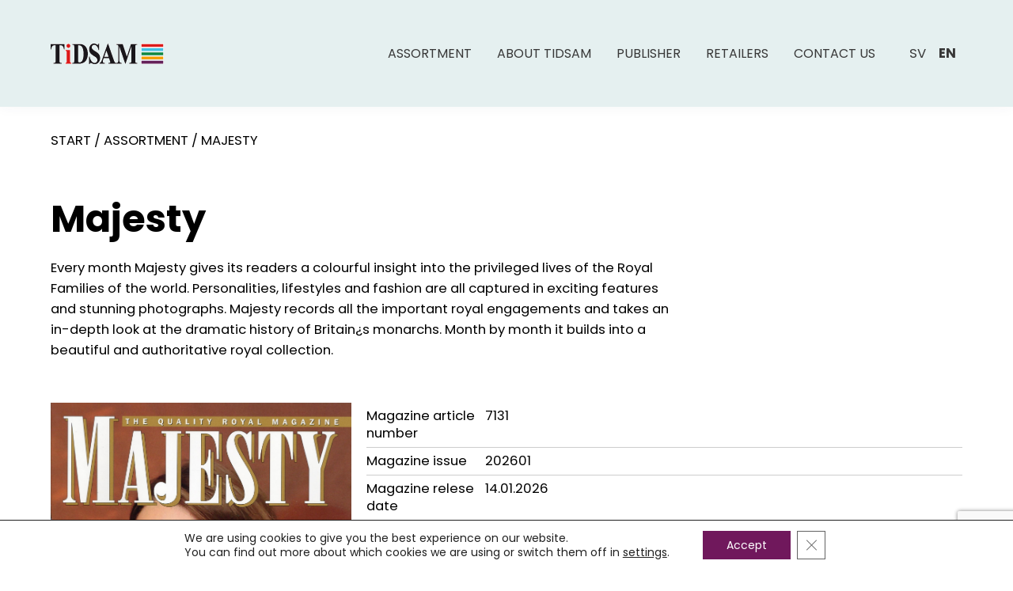

--- FILE ---
content_type: text/html; charset=UTF-8
request_url: https://www.tidsam.se/en/magazines/majesty-en/
body_size: 59915
content:
<!DOCTYPE HTML>
<html class="" lang="en-GB">
<meta charset="UTF-8">
<meta name="viewport" content="width=device-width, initial-scale=1.0" >

<link rel="profile" href="https://gmpg.org/xfn/11">
<title>Majesty - Tidsam</title>
<meta name='robots' content='index, follow, max-image-preview:large, max-snippet:-1, max-video-preview:-1' />

	<!-- This site is optimized with the Yoast SEO plugin v26.7 - https://yoast.com/wordpress/plugins/seo/ -->
	<title>Majesty - Tidsam</title>
	<link rel="canonical" href="https://www.tidsam.se/en/magazines/majesty-en/" />
	<meta property="og:locale" content="en_GB" />
	<meta property="og:type" content="article" />
	<meta property="og:title" content="Majesty - Tidsam" />
	<meta property="og:description" content="Every month Majesty gives its readers a colourful insight into the privileged lives of the Royal Families of the world. Personalities, lifestyles and fashion are all captured in exciting features and stunning photographs. Majesty records all the important royal engagements and takes an in-depth look at the dramatic history of Britain¿s monarchs. Month by month [&hellip;]" />
	<meta property="og:url" content="https://www.tidsam.se/en/magazines/majesty-en/" />
	<meta property="og:site_name" content="Tidsam" />
	<meta name="twitter:card" content="summary_large_image" />
	<script type="application/ld+json" class="yoast-schema-graph">{"@context":"https://schema.org","@graph":[{"@type":"WebPage","@id":"https://www.tidsam.se/en/magazines/majesty-en/","url":"https://www.tidsam.se/en/magazines/majesty-en/","name":"Majesty - Tidsam","isPartOf":{"@id":"https://www.tidsam.se/en/#website"},"datePublished":"2026-01-30T14:34:09+00:00","breadcrumb":{"@id":"https://www.tidsam.se/en/magazines/majesty-en/#breadcrumb"},"inLanguage":"en-GB","potentialAction":[{"@type":"ReadAction","target":["https://www.tidsam.se/en/magazines/majesty-en/"]}]},{"@type":"BreadcrumbList","@id":"https://www.tidsam.se/en/magazines/majesty-en/#breadcrumb","itemListElement":[{"@type":"ListItem","position":1,"name":"Home","item":"https://www.tidsam.se/"},{"@type":"ListItem","position":2,"name":"Magazines","item":"https://www.tidsam.se/en/magazines/"},{"@type":"ListItem","position":3,"name":"Majesty"}]},{"@type":"WebSite","@id":"https://www.tidsam.se/en/#website","url":"https://www.tidsam.se/en/","name":"Tidsam","description":"www.tidsam.se","potentialAction":[{"@type":"SearchAction","target":{"@type":"EntryPoint","urlTemplate":"https://www.tidsam.se/en/?s={search_term_string}"},"query-input":{"@type":"PropertyValueSpecification","valueRequired":true,"valueName":"search_term_string"}}],"inLanguage":"en-GB"}]}</script>
	<!-- / Yoast SEO plugin. -->


<link rel='dns-prefetch' href='//unpkg.com' />
<link rel="alternate" title="oEmbed (JSON)" type="application/json+oembed" href="https://www.tidsam.se/wp-json/oembed/1.0/embed?url=https%3A%2F%2Fwww.tidsam.se%2Fen%2Fmagazines%2Fmajesty-en%2F&#038;lang=en" />
<link rel="alternate" title="oEmbed (XML)" type="text/xml+oembed" href="https://www.tidsam.se/wp-json/oembed/1.0/embed?url=https%3A%2F%2Fwww.tidsam.se%2Fen%2Fmagazines%2Fmajesty-en%2F&#038;format=xml&#038;lang=en" />
<style id='wp-img-auto-sizes-contain-inline-css' type='text/css'>
img:is([sizes=auto i],[sizes^="auto," i]){contain-intrinsic-size:3000px 1500px}
/*# sourceURL=wp-img-auto-sizes-contain-inline-css */
</style>
<style id='wp-emoji-styles-inline-css' type='text/css'>

	img.wp-smiley, img.emoji {
		display: inline !important;
		border: none !important;
		box-shadow: none !important;
		height: 1em !important;
		width: 1em !important;
		margin: 0 0.07em !important;
		vertical-align: -0.1em !important;
		background: none !important;
		padding: 0 !important;
	}
/*# sourceURL=wp-emoji-styles-inline-css */
</style>
<style id='wp-block-library-inline-css' type='text/css'>
:root{--wp-block-synced-color:#7a00df;--wp-block-synced-color--rgb:122,0,223;--wp-bound-block-color:var(--wp-block-synced-color);--wp-editor-canvas-background:#ddd;--wp-admin-theme-color:#007cba;--wp-admin-theme-color--rgb:0,124,186;--wp-admin-theme-color-darker-10:#006ba1;--wp-admin-theme-color-darker-10--rgb:0,107,160.5;--wp-admin-theme-color-darker-20:#005a87;--wp-admin-theme-color-darker-20--rgb:0,90,135;--wp-admin-border-width-focus:2px}@media (min-resolution:192dpi){:root{--wp-admin-border-width-focus:1.5px}}.wp-element-button{cursor:pointer}:root .has-very-light-gray-background-color{background-color:#eee}:root .has-very-dark-gray-background-color{background-color:#313131}:root .has-very-light-gray-color{color:#eee}:root .has-very-dark-gray-color{color:#313131}:root .has-vivid-green-cyan-to-vivid-cyan-blue-gradient-background{background:linear-gradient(135deg,#00d084,#0693e3)}:root .has-purple-crush-gradient-background{background:linear-gradient(135deg,#34e2e4,#4721fb 50%,#ab1dfe)}:root .has-hazy-dawn-gradient-background{background:linear-gradient(135deg,#faaca8,#dad0ec)}:root .has-subdued-olive-gradient-background{background:linear-gradient(135deg,#fafae1,#67a671)}:root .has-atomic-cream-gradient-background{background:linear-gradient(135deg,#fdd79a,#004a59)}:root .has-nightshade-gradient-background{background:linear-gradient(135deg,#330968,#31cdcf)}:root .has-midnight-gradient-background{background:linear-gradient(135deg,#020381,#2874fc)}:root{--wp--preset--font-size--normal:16px;--wp--preset--font-size--huge:42px}.has-regular-font-size{font-size:1em}.has-larger-font-size{font-size:2.625em}.has-normal-font-size{font-size:var(--wp--preset--font-size--normal)}.has-huge-font-size{font-size:var(--wp--preset--font-size--huge)}.has-text-align-center{text-align:center}.has-text-align-left{text-align:left}.has-text-align-right{text-align:right}.has-fit-text{white-space:nowrap!important}#end-resizable-editor-section{display:none}.aligncenter{clear:both}.items-justified-left{justify-content:flex-start}.items-justified-center{justify-content:center}.items-justified-right{justify-content:flex-end}.items-justified-space-between{justify-content:space-between}.screen-reader-text{border:0;clip-path:inset(50%);height:1px;margin:-1px;overflow:hidden;padding:0;position:absolute;width:1px;word-wrap:normal!important}.screen-reader-text:focus{background-color:#ddd;clip-path:none;color:#444;display:block;font-size:1em;height:auto;left:5px;line-height:normal;padding:15px 23px 14px;text-decoration:none;top:5px;width:auto;z-index:100000}html :where(.has-border-color){border-style:solid}html :where([style*=border-top-color]){border-top-style:solid}html :where([style*=border-right-color]){border-right-style:solid}html :where([style*=border-bottom-color]){border-bottom-style:solid}html :where([style*=border-left-color]){border-left-style:solid}html :where([style*=border-width]){border-style:solid}html :where([style*=border-top-width]){border-top-style:solid}html :where([style*=border-right-width]){border-right-style:solid}html :where([style*=border-bottom-width]){border-bottom-style:solid}html :where([style*=border-left-width]){border-left-style:solid}html :where(img[class*=wp-image-]){height:auto;max-width:100%}:where(figure){margin:0 0 1em}html :where(.is-position-sticky){--wp-admin--admin-bar--position-offset:var(--wp-admin--admin-bar--height,0px)}@media screen and (max-width:600px){html :where(.is-position-sticky){--wp-admin--admin-bar--position-offset:0px}}

/*# sourceURL=wp-block-library-inline-css */
</style><style id='global-styles-inline-css' type='text/css'>
:root{--wp--preset--aspect-ratio--square: 1;--wp--preset--aspect-ratio--4-3: 4/3;--wp--preset--aspect-ratio--3-4: 3/4;--wp--preset--aspect-ratio--3-2: 3/2;--wp--preset--aspect-ratio--2-3: 2/3;--wp--preset--aspect-ratio--16-9: 16/9;--wp--preset--aspect-ratio--9-16: 9/16;--wp--preset--color--black: #000000;--wp--preset--color--cyan-bluish-gray: #abb8c3;--wp--preset--color--white: #ffffff;--wp--preset--color--pale-pink: #f78da7;--wp--preset--color--vivid-red: #cf2e2e;--wp--preset--color--luminous-vivid-orange: #ff6900;--wp--preset--color--luminous-vivid-amber: #fcb900;--wp--preset--color--light-green-cyan: #7bdcb5;--wp--preset--color--vivid-green-cyan: #00d084;--wp--preset--color--pale-cyan-blue: #8ed1fc;--wp--preset--color--vivid-cyan-blue: #0693e3;--wp--preset--color--vivid-purple: #9b51e0;--wp--preset--gradient--vivid-cyan-blue-to-vivid-purple: linear-gradient(135deg,rgb(6,147,227) 0%,rgb(155,81,224) 100%);--wp--preset--gradient--light-green-cyan-to-vivid-green-cyan: linear-gradient(135deg,rgb(122,220,180) 0%,rgb(0,208,130) 100%);--wp--preset--gradient--luminous-vivid-amber-to-luminous-vivid-orange: linear-gradient(135deg,rgb(252,185,0) 0%,rgb(255,105,0) 100%);--wp--preset--gradient--luminous-vivid-orange-to-vivid-red: linear-gradient(135deg,rgb(255,105,0) 0%,rgb(207,46,46) 100%);--wp--preset--gradient--very-light-gray-to-cyan-bluish-gray: linear-gradient(135deg,rgb(238,238,238) 0%,rgb(169,184,195) 100%);--wp--preset--gradient--cool-to-warm-spectrum: linear-gradient(135deg,rgb(74,234,220) 0%,rgb(151,120,209) 20%,rgb(207,42,186) 40%,rgb(238,44,130) 60%,rgb(251,105,98) 80%,rgb(254,248,76) 100%);--wp--preset--gradient--blush-light-purple: linear-gradient(135deg,rgb(255,206,236) 0%,rgb(152,150,240) 100%);--wp--preset--gradient--blush-bordeaux: linear-gradient(135deg,rgb(254,205,165) 0%,rgb(254,45,45) 50%,rgb(107,0,62) 100%);--wp--preset--gradient--luminous-dusk: linear-gradient(135deg,rgb(255,203,112) 0%,rgb(199,81,192) 50%,rgb(65,88,208) 100%);--wp--preset--gradient--pale-ocean: linear-gradient(135deg,rgb(255,245,203) 0%,rgb(182,227,212) 50%,rgb(51,167,181) 100%);--wp--preset--gradient--electric-grass: linear-gradient(135deg,rgb(202,248,128) 0%,rgb(113,206,126) 100%);--wp--preset--gradient--midnight: linear-gradient(135deg,rgb(2,3,129) 0%,rgb(40,116,252) 100%);--wp--preset--font-size--small: 13px;--wp--preset--font-size--medium: 20px;--wp--preset--font-size--large: 36px;--wp--preset--font-size--x-large: 42px;--wp--preset--spacing--20: 0.44rem;--wp--preset--spacing--30: 0.67rem;--wp--preset--spacing--40: 1rem;--wp--preset--spacing--50: 1.5rem;--wp--preset--spacing--60: 2.25rem;--wp--preset--spacing--70: 3.38rem;--wp--preset--spacing--80: 5.06rem;--wp--preset--shadow--natural: 6px 6px 9px rgba(0, 0, 0, 0.2);--wp--preset--shadow--deep: 12px 12px 50px rgba(0, 0, 0, 0.4);--wp--preset--shadow--sharp: 6px 6px 0px rgba(0, 0, 0, 0.2);--wp--preset--shadow--outlined: 6px 6px 0px -3px rgb(255, 255, 255), 6px 6px rgb(0, 0, 0);--wp--preset--shadow--crisp: 6px 6px 0px rgb(0, 0, 0);}:where(.is-layout-flex){gap: 0.5em;}:where(.is-layout-grid){gap: 0.5em;}body .is-layout-flex{display: flex;}.is-layout-flex{flex-wrap: wrap;align-items: center;}.is-layout-flex > :is(*, div){margin: 0;}body .is-layout-grid{display: grid;}.is-layout-grid > :is(*, div){margin: 0;}:where(.wp-block-columns.is-layout-flex){gap: 2em;}:where(.wp-block-columns.is-layout-grid){gap: 2em;}:where(.wp-block-post-template.is-layout-flex){gap: 1.25em;}:where(.wp-block-post-template.is-layout-grid){gap: 1.25em;}.has-black-color{color: var(--wp--preset--color--black) !important;}.has-cyan-bluish-gray-color{color: var(--wp--preset--color--cyan-bluish-gray) !important;}.has-white-color{color: var(--wp--preset--color--white) !important;}.has-pale-pink-color{color: var(--wp--preset--color--pale-pink) !important;}.has-vivid-red-color{color: var(--wp--preset--color--vivid-red) !important;}.has-luminous-vivid-orange-color{color: var(--wp--preset--color--luminous-vivid-orange) !important;}.has-luminous-vivid-amber-color{color: var(--wp--preset--color--luminous-vivid-amber) !important;}.has-light-green-cyan-color{color: var(--wp--preset--color--light-green-cyan) !important;}.has-vivid-green-cyan-color{color: var(--wp--preset--color--vivid-green-cyan) !important;}.has-pale-cyan-blue-color{color: var(--wp--preset--color--pale-cyan-blue) !important;}.has-vivid-cyan-blue-color{color: var(--wp--preset--color--vivid-cyan-blue) !important;}.has-vivid-purple-color{color: var(--wp--preset--color--vivid-purple) !important;}.has-black-background-color{background-color: var(--wp--preset--color--black) !important;}.has-cyan-bluish-gray-background-color{background-color: var(--wp--preset--color--cyan-bluish-gray) !important;}.has-white-background-color{background-color: var(--wp--preset--color--white) !important;}.has-pale-pink-background-color{background-color: var(--wp--preset--color--pale-pink) !important;}.has-vivid-red-background-color{background-color: var(--wp--preset--color--vivid-red) !important;}.has-luminous-vivid-orange-background-color{background-color: var(--wp--preset--color--luminous-vivid-orange) !important;}.has-luminous-vivid-amber-background-color{background-color: var(--wp--preset--color--luminous-vivid-amber) !important;}.has-light-green-cyan-background-color{background-color: var(--wp--preset--color--light-green-cyan) !important;}.has-vivid-green-cyan-background-color{background-color: var(--wp--preset--color--vivid-green-cyan) !important;}.has-pale-cyan-blue-background-color{background-color: var(--wp--preset--color--pale-cyan-blue) !important;}.has-vivid-cyan-blue-background-color{background-color: var(--wp--preset--color--vivid-cyan-blue) !important;}.has-vivid-purple-background-color{background-color: var(--wp--preset--color--vivid-purple) !important;}.has-black-border-color{border-color: var(--wp--preset--color--black) !important;}.has-cyan-bluish-gray-border-color{border-color: var(--wp--preset--color--cyan-bluish-gray) !important;}.has-white-border-color{border-color: var(--wp--preset--color--white) !important;}.has-pale-pink-border-color{border-color: var(--wp--preset--color--pale-pink) !important;}.has-vivid-red-border-color{border-color: var(--wp--preset--color--vivid-red) !important;}.has-luminous-vivid-orange-border-color{border-color: var(--wp--preset--color--luminous-vivid-orange) !important;}.has-luminous-vivid-amber-border-color{border-color: var(--wp--preset--color--luminous-vivid-amber) !important;}.has-light-green-cyan-border-color{border-color: var(--wp--preset--color--light-green-cyan) !important;}.has-vivid-green-cyan-border-color{border-color: var(--wp--preset--color--vivid-green-cyan) !important;}.has-pale-cyan-blue-border-color{border-color: var(--wp--preset--color--pale-cyan-blue) !important;}.has-vivid-cyan-blue-border-color{border-color: var(--wp--preset--color--vivid-cyan-blue) !important;}.has-vivid-purple-border-color{border-color: var(--wp--preset--color--vivid-purple) !important;}.has-vivid-cyan-blue-to-vivid-purple-gradient-background{background: var(--wp--preset--gradient--vivid-cyan-blue-to-vivid-purple) !important;}.has-light-green-cyan-to-vivid-green-cyan-gradient-background{background: var(--wp--preset--gradient--light-green-cyan-to-vivid-green-cyan) !important;}.has-luminous-vivid-amber-to-luminous-vivid-orange-gradient-background{background: var(--wp--preset--gradient--luminous-vivid-amber-to-luminous-vivid-orange) !important;}.has-luminous-vivid-orange-to-vivid-red-gradient-background{background: var(--wp--preset--gradient--luminous-vivid-orange-to-vivid-red) !important;}.has-very-light-gray-to-cyan-bluish-gray-gradient-background{background: var(--wp--preset--gradient--very-light-gray-to-cyan-bluish-gray) !important;}.has-cool-to-warm-spectrum-gradient-background{background: var(--wp--preset--gradient--cool-to-warm-spectrum) !important;}.has-blush-light-purple-gradient-background{background: var(--wp--preset--gradient--blush-light-purple) !important;}.has-blush-bordeaux-gradient-background{background: var(--wp--preset--gradient--blush-bordeaux) !important;}.has-luminous-dusk-gradient-background{background: var(--wp--preset--gradient--luminous-dusk) !important;}.has-pale-ocean-gradient-background{background: var(--wp--preset--gradient--pale-ocean) !important;}.has-electric-grass-gradient-background{background: var(--wp--preset--gradient--electric-grass) !important;}.has-midnight-gradient-background{background: var(--wp--preset--gradient--midnight) !important;}.has-small-font-size{font-size: var(--wp--preset--font-size--small) !important;}.has-medium-font-size{font-size: var(--wp--preset--font-size--medium) !important;}.has-large-font-size{font-size: var(--wp--preset--font-size--large) !important;}.has-x-large-font-size{font-size: var(--wp--preset--font-size--x-large) !important;}
/*# sourceURL=global-styles-inline-css */
</style>

<style id='classic-theme-styles-inline-css' type='text/css'>
/*! This file is auto-generated */
.wp-block-button__link{color:#fff;background-color:#32373c;border-radius:9999px;box-shadow:none;text-decoration:none;padding:calc(.667em + 2px) calc(1.333em + 2px);font-size:1.125em}.wp-block-file__button{background:#32373c;color:#fff;text-decoration:none}
/*# sourceURL=/wp-includes/css/classic-themes.min.css */
</style>
<link rel='stylesheet' id='contact-form-7-css' href='https://www.tidsam.se/wp-content/plugins/contact-form-7/includes/css/styles.css?ver=6.1.4' type='text/css' media='all' />
<link rel='stylesheet' id='swiper_css-css' href='https://unpkg.com/swiper/swiper-bundle.min.css?ver=6.9' type='text/css' media='all' />
<link rel='stylesheet' id='site_main_css-css' href='https://www.tidsam.se/wp-content/themes/tidsam/dist/app.css?ver=1.2.4' type='text/css' media='all' />
<link rel='stylesheet' id='moove_gdpr_frontend-css' href='https://www.tidsam.se/wp-content/plugins/gdpr-cookie-compliance/dist/styles/gdpr-main-nf.css?ver=5.0.9' type='text/css' media='all' />
<style id='moove_gdpr_frontend-inline-css' type='text/css'>
				#moove_gdpr_cookie_modal .moove-gdpr-modal-content .moove-gdpr-tab-main h3.tab-title, 
				#moove_gdpr_cookie_modal .moove-gdpr-modal-content .moove-gdpr-tab-main span.tab-title,
				#moove_gdpr_cookie_modal .moove-gdpr-modal-content .moove-gdpr-modal-left-content #moove-gdpr-menu li a, 
				#moove_gdpr_cookie_modal .moove-gdpr-modal-content .moove-gdpr-modal-left-content #moove-gdpr-menu li button,
				#moove_gdpr_cookie_modal .moove-gdpr-modal-content .moove-gdpr-modal-left-content .moove-gdpr-branding-cnt a,
				#moove_gdpr_cookie_modal .moove-gdpr-modal-content .moove-gdpr-modal-footer-content .moove-gdpr-button-holder a.mgbutton, 
				#moove_gdpr_cookie_modal .moove-gdpr-modal-content .moove-gdpr-modal-footer-content .moove-gdpr-button-holder button.mgbutton,
				#moove_gdpr_cookie_modal .cookie-switch .cookie-slider:after, 
				#moove_gdpr_cookie_modal .cookie-switch .slider:after, 
				#moove_gdpr_cookie_modal .switch .cookie-slider:after, 
				#moove_gdpr_cookie_modal .switch .slider:after,
				#moove_gdpr_cookie_info_bar .moove-gdpr-info-bar-container .moove-gdpr-info-bar-content p, 
				#moove_gdpr_cookie_info_bar .moove-gdpr-info-bar-container .moove-gdpr-info-bar-content p a,
				#moove_gdpr_cookie_info_bar .moove-gdpr-info-bar-container .moove-gdpr-info-bar-content a.mgbutton, 
				#moove_gdpr_cookie_info_bar .moove-gdpr-info-bar-container .moove-gdpr-info-bar-content button.mgbutton,
				#moove_gdpr_cookie_modal .moove-gdpr-modal-content .moove-gdpr-tab-main .moove-gdpr-tab-main-content h1, 
				#moove_gdpr_cookie_modal .moove-gdpr-modal-content .moove-gdpr-tab-main .moove-gdpr-tab-main-content h2, 
				#moove_gdpr_cookie_modal .moove-gdpr-modal-content .moove-gdpr-tab-main .moove-gdpr-tab-main-content h3, 
				#moove_gdpr_cookie_modal .moove-gdpr-modal-content .moove-gdpr-tab-main .moove-gdpr-tab-main-content h4, 
				#moove_gdpr_cookie_modal .moove-gdpr-modal-content .moove-gdpr-tab-main .moove-gdpr-tab-main-content h5, 
				#moove_gdpr_cookie_modal .moove-gdpr-modal-content .moove-gdpr-tab-main .moove-gdpr-tab-main-content h6,
				#moove_gdpr_cookie_modal .moove-gdpr-modal-content.moove_gdpr_modal_theme_v2 .moove-gdpr-modal-title .tab-title,
				#moove_gdpr_cookie_modal .moove-gdpr-modal-content.moove_gdpr_modal_theme_v2 .moove-gdpr-tab-main h3.tab-title, 
				#moove_gdpr_cookie_modal .moove-gdpr-modal-content.moove_gdpr_modal_theme_v2 .moove-gdpr-tab-main span.tab-title,
				#moove_gdpr_cookie_modal .moove-gdpr-modal-content.moove_gdpr_modal_theme_v2 .moove-gdpr-branding-cnt a {
					font-weight: inherit				}
			#moove_gdpr_cookie_modal,#moove_gdpr_cookie_info_bar,.gdpr_cookie_settings_shortcode_content{font-family:inherit}#moove_gdpr_save_popup_settings_button{background-color:#373737;color:#fff}#moove_gdpr_save_popup_settings_button:hover{background-color:#000}#moove_gdpr_cookie_info_bar .moove-gdpr-info-bar-container .moove-gdpr-info-bar-content a.mgbutton,#moove_gdpr_cookie_info_bar .moove-gdpr-info-bar-container .moove-gdpr-info-bar-content button.mgbutton{background-color:#70185c}#moove_gdpr_cookie_modal .moove-gdpr-modal-content .moove-gdpr-modal-footer-content .moove-gdpr-button-holder a.mgbutton,#moove_gdpr_cookie_modal .moove-gdpr-modal-content .moove-gdpr-modal-footer-content .moove-gdpr-button-holder button.mgbutton,.gdpr_cookie_settings_shortcode_content .gdpr-shr-button.button-green{background-color:#70185c;border-color:#70185c}#moove_gdpr_cookie_modal .moove-gdpr-modal-content .moove-gdpr-modal-footer-content .moove-gdpr-button-holder a.mgbutton:hover,#moove_gdpr_cookie_modal .moove-gdpr-modal-content .moove-gdpr-modal-footer-content .moove-gdpr-button-holder button.mgbutton:hover,.gdpr_cookie_settings_shortcode_content .gdpr-shr-button.button-green:hover{background-color:#fff;color:#70185c}#moove_gdpr_cookie_modal .moove-gdpr-modal-content .moove-gdpr-modal-close i,#moove_gdpr_cookie_modal .moove-gdpr-modal-content .moove-gdpr-modal-close span.gdpr-icon{background-color:#70185c;border:1px solid #70185c}#moove_gdpr_cookie_info_bar span.moove-gdpr-infobar-allow-all.focus-g,#moove_gdpr_cookie_info_bar span.moove-gdpr-infobar-allow-all:focus,#moove_gdpr_cookie_info_bar button.moove-gdpr-infobar-allow-all.focus-g,#moove_gdpr_cookie_info_bar button.moove-gdpr-infobar-allow-all:focus,#moove_gdpr_cookie_info_bar span.moove-gdpr-infobar-reject-btn.focus-g,#moove_gdpr_cookie_info_bar span.moove-gdpr-infobar-reject-btn:focus,#moove_gdpr_cookie_info_bar button.moove-gdpr-infobar-reject-btn.focus-g,#moove_gdpr_cookie_info_bar button.moove-gdpr-infobar-reject-btn:focus,#moove_gdpr_cookie_info_bar span.change-settings-button.focus-g,#moove_gdpr_cookie_info_bar span.change-settings-button:focus,#moove_gdpr_cookie_info_bar button.change-settings-button.focus-g,#moove_gdpr_cookie_info_bar button.change-settings-button:focus{-webkit-box-shadow:0 0 1px 3px #70185c;-moz-box-shadow:0 0 1px 3px #70185c;box-shadow:0 0 1px 3px #70185c}#moove_gdpr_cookie_modal .moove-gdpr-modal-content .moove-gdpr-modal-close i:hover,#moove_gdpr_cookie_modal .moove-gdpr-modal-content .moove-gdpr-modal-close span.gdpr-icon:hover,#moove_gdpr_cookie_info_bar span[data-href]>u.change-settings-button{color:#70185c}#moove_gdpr_cookie_modal .moove-gdpr-modal-content .moove-gdpr-modal-left-content #moove-gdpr-menu li.menu-item-selected a span.gdpr-icon,#moove_gdpr_cookie_modal .moove-gdpr-modal-content .moove-gdpr-modal-left-content #moove-gdpr-menu li.menu-item-selected button span.gdpr-icon{color:inherit}#moove_gdpr_cookie_modal .moove-gdpr-modal-content .moove-gdpr-modal-left-content #moove-gdpr-menu li a span.gdpr-icon,#moove_gdpr_cookie_modal .moove-gdpr-modal-content .moove-gdpr-modal-left-content #moove-gdpr-menu li button span.gdpr-icon{color:inherit}#moove_gdpr_cookie_modal .gdpr-acc-link{line-height:0;font-size:0;color:transparent;position:absolute}#moove_gdpr_cookie_modal .moove-gdpr-modal-content .moove-gdpr-modal-close:hover i,#moove_gdpr_cookie_modal .moove-gdpr-modal-content .moove-gdpr-modal-left-content #moove-gdpr-menu li a,#moove_gdpr_cookie_modal .moove-gdpr-modal-content .moove-gdpr-modal-left-content #moove-gdpr-menu li button,#moove_gdpr_cookie_modal .moove-gdpr-modal-content .moove-gdpr-modal-left-content #moove-gdpr-menu li button i,#moove_gdpr_cookie_modal .moove-gdpr-modal-content .moove-gdpr-modal-left-content #moove-gdpr-menu li a i,#moove_gdpr_cookie_modal .moove-gdpr-modal-content .moove-gdpr-tab-main .moove-gdpr-tab-main-content a:hover,#moove_gdpr_cookie_info_bar.moove-gdpr-dark-scheme .moove-gdpr-info-bar-container .moove-gdpr-info-bar-content a.mgbutton:hover,#moove_gdpr_cookie_info_bar.moove-gdpr-dark-scheme .moove-gdpr-info-bar-container .moove-gdpr-info-bar-content button.mgbutton:hover,#moove_gdpr_cookie_info_bar.moove-gdpr-dark-scheme .moove-gdpr-info-bar-container .moove-gdpr-info-bar-content a:hover,#moove_gdpr_cookie_info_bar.moove-gdpr-dark-scheme .moove-gdpr-info-bar-container .moove-gdpr-info-bar-content button:hover,#moove_gdpr_cookie_info_bar.moove-gdpr-dark-scheme .moove-gdpr-info-bar-container .moove-gdpr-info-bar-content span.change-settings-button:hover,#moove_gdpr_cookie_info_bar.moove-gdpr-dark-scheme .moove-gdpr-info-bar-container .moove-gdpr-info-bar-content button.change-settings-button:hover,#moove_gdpr_cookie_info_bar.moove-gdpr-dark-scheme .moove-gdpr-info-bar-container .moove-gdpr-info-bar-content u.change-settings-button:hover,#moove_gdpr_cookie_info_bar span[data-href]>u.change-settings-button,#moove_gdpr_cookie_info_bar.moove-gdpr-dark-scheme .moove-gdpr-info-bar-container .moove-gdpr-info-bar-content a.mgbutton.focus-g,#moove_gdpr_cookie_info_bar.moove-gdpr-dark-scheme .moove-gdpr-info-bar-container .moove-gdpr-info-bar-content button.mgbutton.focus-g,#moove_gdpr_cookie_info_bar.moove-gdpr-dark-scheme .moove-gdpr-info-bar-container .moove-gdpr-info-bar-content a.focus-g,#moove_gdpr_cookie_info_bar.moove-gdpr-dark-scheme .moove-gdpr-info-bar-container .moove-gdpr-info-bar-content button.focus-g,#moove_gdpr_cookie_info_bar.moove-gdpr-dark-scheme .moove-gdpr-info-bar-container .moove-gdpr-info-bar-content a.mgbutton:focus,#moove_gdpr_cookie_info_bar.moove-gdpr-dark-scheme .moove-gdpr-info-bar-container .moove-gdpr-info-bar-content button.mgbutton:focus,#moove_gdpr_cookie_info_bar.moove-gdpr-dark-scheme .moove-gdpr-info-bar-container .moove-gdpr-info-bar-content a:focus,#moove_gdpr_cookie_info_bar.moove-gdpr-dark-scheme .moove-gdpr-info-bar-container .moove-gdpr-info-bar-content button:focus,#moove_gdpr_cookie_info_bar.moove-gdpr-dark-scheme .moove-gdpr-info-bar-container .moove-gdpr-info-bar-content span.change-settings-button.focus-g,span.change-settings-button:focus,button.change-settings-button.focus-g,button.change-settings-button:focus,#moove_gdpr_cookie_info_bar.moove-gdpr-dark-scheme .moove-gdpr-info-bar-container .moove-gdpr-info-bar-content u.change-settings-button.focus-g,#moove_gdpr_cookie_info_bar.moove-gdpr-dark-scheme .moove-gdpr-info-bar-container .moove-gdpr-info-bar-content u.change-settings-button:focus{color:#70185c}#moove_gdpr_cookie_modal .moove-gdpr-branding.focus-g span,#moove_gdpr_cookie_modal .moove-gdpr-modal-content .moove-gdpr-tab-main a.focus-g,#moove_gdpr_cookie_modal .moove-gdpr-modal-content .moove-gdpr-tab-main .gdpr-cd-details-toggle.focus-g{color:#70185c}#moove_gdpr_cookie_modal.gdpr_lightbox-hide{display:none}#moove_gdpr_cookie_info_bar .moove-gdpr-info-bar-container .moove-gdpr-info-bar-content a.mgbutton,#moove_gdpr_cookie_info_bar .moove-gdpr-info-bar-container .moove-gdpr-info-bar-content button.mgbutton,#moove_gdpr_cookie_modal .moove-gdpr-modal-content .moove-gdpr-modal-footer-content .moove-gdpr-button-holder a.mgbutton,#moove_gdpr_cookie_modal .moove-gdpr-modal-content .moove-gdpr-modal-footer-content .moove-gdpr-button-holder button.mgbutton,.gdpr-shr-button,#moove_gdpr_cookie_info_bar .moove-gdpr-infobar-close-btn{border-radius:0}
/*# sourceURL=moove_gdpr_frontend-inline-css */
</style>
<script type="text/javascript" src="https://www.tidsam.se/wp-includes/js/jquery/jquery.min.js?ver=3.7.1" id="jquery-core-js"></script>
<script type="text/javascript" src="https://www.tidsam.se/wp-includes/js/jquery/jquery-migrate.min.js?ver=3.4.1" id="jquery-migrate-js"></script>
<link rel="https://api.w.org/" href="https://www.tidsam.se/wp-json/" /><link rel="EditURI" type="application/rsd+xml" title="RSD" href="https://www.tidsam.se/xmlrpc.php?rsd" />

<link rel='shortlink' href='https://www.tidsam.se/?p=939703' />
<!-- Stream WordPress user activity plugin v4.1.1 -->
<link rel="icon" type="image/png" sizes="16x16" href="https://www.tidsam.se/wp-content/uploads/2021/05/favicon.png">
</head>
	<script>
		const api_base_url = 'https://prodapi.tidsam.se/ords/tidsam';
	</script>


<body class="wp-singular magazine-template-default single single-magazine postid-939703 wp-theme-tidsam theme-tidsam">
		
<header class="SiteHead zi-500">
	<div class="SiteHead-backdrop"></div>
	<div class="wrap wrap--fluid _layout _layout--fill box-flex align-center" style="--sm-size: calc(100%/3);--md-size: calc(100%/3);--lg-size: calc(100%/3);">
		<div>
							<a href="https://www.tidsam.se/en">
					<img src="https://www.tidsam.se/wp-content/uploads/2021/05/logo_tidsam.png" alt="Tidsam">
				</a>
					</div>

		<div class="SiteHead-right box-flex justify-end">
			<nav class="SiteHead-nav box-flex justify-center">
				<!-- Main menu -->
				<div class="menu-english-menu-container"><ul id="menu-english-menu" class="HeaderNav"><li id="menu-item-4104" class="menu-item menu-item-type-post_type menu-item-object-page menu-item-4104 HeaderNav-item"><a href="https://www.tidsam.se/en/assortment/" class="HeaderNav-link zi-200">Assortment</a></li>
<li id="menu-item-4053" class="menu-item menu-item-type-post_type menu-item-object-page menu-item-has-children menu-item-4053 HeaderNav-item"><a href="https://www.tidsam.se/en/about-tidsam/" class="HeaderNav-link zi-200">About Tidsam</a>
<ul class="sub-menu">
	<li id="menu-item-4051" class="menu-item menu-item-type-post_type menu-item-object-page menu-item-4051 HeaderNav-item"><a href="https://www.tidsam.se/en/distribution/" class="HeaderNav-link zi-200">Distribution</a></li>
	<li id="menu-item-4050" class="menu-item menu-item-type-post_type menu-item-object-page menu-item-4050 HeaderNav-item"><a href="https://www.tidsam.se/en/post-press-services-pep/" class="HeaderNav-link zi-200">Post press services – PEP</a></li>
</ul>
</li>
<li id="menu-item-4097" class="menu-item menu-item-type-post_type menu-item-object-page menu-item-has-children menu-item-4097 HeaderNav-item"><a href="https://www.tidsam.se/en/publisher/" class="HeaderNav-link zi-200">Publisher</a>
<ul class="sub-menu">
	<li id="menu-item-4111" class="menu-item menu-item-type-custom menu-item-object-custom menu-item-4111 HeaderNav-item"><a target="_blank" rel="noopener" href="https://supplier.tidsam.se/ords/tidsam/r/suppweb/" class="HeaderNav-link zi-200">Login</a></li>
</ul>
</li>
<li id="menu-item-4021" class="menu-item menu-item-type-post_type menu-item-object-page menu-item-has-children menu-item-4021 HeaderNav-item"><a href="https://www.tidsam.se/en/retailers/" class="HeaderNav-link zi-200">Retailers</a>
<ul class="sub-menu">
	<li id="menu-item-4112" class="menu-item menu-item-type-custom menu-item-object-custom menu-item-4112 HeaderNav-item"><a target="_blank" rel="noopener" href="https://customer.tidsam.se/ords/tidsam/r/custweb/" class="HeaderNav-link zi-200">Login</a></li>
</ul>
</li>
<li id="menu-item-4054" class="menu-item menu-item-type-post_type menu-item-object-page menu-item-4054 HeaderNav-item"><a href="https://www.tidsam.se/en/contact-us/" class="HeaderNav-link zi-200">Contact us</a></li>
</ul></div>			</nav>
			<nav class="LangNav">
				<!-- Languages -->
				<ul class="padLeft-small">
						<li class="lang-item lang-item-3 lang-item-sv no-translation lang-item-first"><a lang="sv-SE" hreflang="sv-SE" href="https://www.tidsam.se/">sv</a></li>
	<li class="lang-item lang-item-6 lang-item-en current-lang"><a lang="en-GB" hreflang="en-GB" href="https://www.tidsam.se/en/magazines/majesty-en/" aria-current="true">en</a></li>
				</ul>
			</nav>

			<button class="HeaderNav-toggle" aria-label="Meny" data-toggle="popup" data-target="#popup-menu" aria-label="" aria-expanded="false">
        <span></span>
      </button>

		</div>
	</div>
</header>
<div id="popup-menu" class="Popup zi-400" role="dialog" tabindex="-1" aria-hidden="true" style="">
    <div class="Popup-backdrop"></div>
    <div class="Popup-content Popup-content--menu padTop-medium">
      <div class="Popup-body padBottom-large">

          <nav class="Menu">
            <div class="wrap wrap--wide">
              <div class="layout layout--fill layout--gap">

				        <div class="menu-english-menu-container"><ul id="menu-english-menu-1" class="menu"><li class="menu-item menu-item-type-post_type menu-item-object-page menu-item-4104"><a href="https://www.tidsam.se/en/assortment/">Assortment</a></li>
<li class="menu-item menu-item-type-post_type menu-item-object-page menu-item-has-children menu-item-4053"><a href="https://www.tidsam.se/en/about-tidsam/">About Tidsam</a>
<ul class="sub-menu">
	<li class="menu-item menu-item-type-post_type menu-item-object-page menu-item-4051"><a href="https://www.tidsam.se/en/distribution/">Distribution</a></li>
	<li class="menu-item menu-item-type-post_type menu-item-object-page menu-item-4050"><a href="https://www.tidsam.se/en/post-press-services-pep/">Post press services – PEP</a></li>
</ul>
</li>
<li class="menu-item menu-item-type-post_type menu-item-object-page menu-item-has-children menu-item-4097"><a href="https://www.tidsam.se/en/publisher/">Publisher</a>
<ul class="sub-menu">
	<li class="menu-item menu-item-type-custom menu-item-object-custom menu-item-4111"><a target="_blank" href="https://supplier.tidsam.se/ords/tidsam/r/suppweb/">Login</a></li>
</ul>
</li>
<li class="menu-item menu-item-type-post_type menu-item-object-page menu-item-has-children menu-item-4021"><a href="https://www.tidsam.se/en/retailers/">Retailers</a>
<ul class="sub-menu">
	<li class="menu-item menu-item-type-custom menu-item-object-custom menu-item-4112"><a target="_blank" href="https://customer.tidsam.se/ords/tidsam/r/custweb/">Login</a></li>
</ul>
</li>
<li class="menu-item menu-item-type-post_type menu-item-object-page menu-item-4054"><a href="https://www.tidsam.se/en/contact-us/">Contact us</a></li>
</ul></div>
              </div>
            </div>
          </nav>

      </div>
    </div>
  </div>
<div class="ScrollFlag"></div>
<main class="MainContent">	<section>
											<header class="wrap wrap--narrow padTop-medium">
					<p class="breadcrumbs padY-small"><a href="https://www.tidsam.se/en">Start</a><span> / </span><a href="https://www.tidsam.se/en/assortment/">Assortment</a><span> / </span>Majesty</p>					<h1 class="gapTop-large gapBottom-small">Majesty</h1>
					<div class="description">
						<p>Every month Majesty gives its readers a colourful insight into the privileged lives of the Royal Families of the world. Personalities, lifestyles and fashion are all captured in exciting features and stunning photographs. Majesty records all the important royal engagements and takes an in-depth look at the dramatic history of Britain¿s monarchs. Month by month it builds into a beautiful and authoritative royal collection.</p>
					</div>
				</header>
				<section class="wrap wrap--narrow gapY-medium layout">
					<div class="padY-medium" style="--size: 100%; --sm-size: 100%; --md-size: 50%; --lg-size: 33%;">
											<img src="https://www.tidsam.se/covers/hq/cover_7131_202601.jpg" alt="Majesty" loading="lazy" />
										</div>
					<div class="MagazineInfo padTop-medium" style="--size: 100%; --sm-size: 100%; --md-size: 50%; --lg-size: 67%;">
						<div class="MagazineInfo-group"><span class="title">Magazine article number</span><span class="value">7131</span></div>
						<div class="MagazineInfo-group"><span class="title">Magazine issue</span><span class="value">202601</span></div>
						<div class="MagazineInfo-group"><span class="title">Magazine relese date</span><span class="value">14.01.2026</span></div>
						<div class="MagazineInfo-group"><span class="title">Magazine last date</span><span class="value">18.02.2026</span></div>
																				<div class="MagazineInfo-group"><span class="title">Price Sweden</span><span class="value">115.00 kr</span></div>
																										<div class="MagazineInfo-group"><span class="title">Price Norway</span><span class="value">139.00 kr</span></div>
												<div class="MagazineInfo-group"><span class="title">Country</span><span class="value">United kingdom</span></div>
						<div class="MagazineInfo-group"><span class="title">Language</span><span class="value">English</span></div>
						<div class="MagazineInfo-group"><span class="title">Released</span><span class="value">12 time per yeas</span></div>
						
							<div class="MagazineInfo-findRetailer">
								<h3>Find resellers</h3>
								<form id="storeSearch" action="">
									<div class="input-group">
										<label for="findRetailerValue" hidden>Zipcode/city</label>
										<input type="text" class="Form-field" name="findRetailerValue" id="findRetailerValue" placeholder="Zipcode/city"><button class="search-button">Search</button>
									</div>
									<input type="hidden" name="magazineId" id="magazineId" value="7131">

								</form>
								<p>Enter a location name or postal code. For a broader search, enter only the first two or three digits of the postal code you want to search for.</p>
								<p style="display:none;" id="noResults">Inga träffar.</p>
								<p style="display:none;" id="errorMessage">Något blev fel, försök igen senare.</p>
							</div>

						
					</div>

				</section>
				<section class="wrap wrap--narrow padBottom-small retailerResults">
					<div id="retailersTable">

					</div>

				</section>

						
		</section>
</main>
<footer class="SiteFooter">
	<div class="wrap padY-huge">
		<section class="gapBottom-medium">
			<img width="158" height="30" src="https://www.tidsam.se/wp-content/uploads/2021/05/logo_white-158x30.png" class="attachment-footer__logo size-footer__logo" alt="" decoding="async" loading="lazy" srcset="https://www.tidsam.se/wp-content/uploads/2021/05/logo_white-158x30.png 158w, https://www.tidsam.se/wp-content/uploads/2021/05/logo_white-300x57.png 300w, https://www.tidsam.se/wp-content/uploads/2021/05/logo_white.png 417w" sizes="auto, (max-width: 158px) 100vw, 158px" />		</section>
		<section class="grid grid--gap" style=" --cols: 1; --sm-cols: 1; --md-cols: 3; --lg-cols: 4;">
			<div>
				<p>Box 48</p>
				<p>SE12921 Hägersten, Sweden</p>
									<p><a href="mailto:kundsupport@tidsam.se">kundsupport@tidsam.se</a></p>
													<p><a href="mailto:forlagssupport@tidsam.se">forlagssupport@tidsam.se</a></p>
							</div>
			<div>
									<p class="gapBottom-xsmall">Follow us</p>
					<ul class="SiteFooter--social-list">
													<li class="gapRight-xsmall"><a href="https://instagram.com/tidsam_ab" aria-label="Instagram"><svg viewBox="0 0 18 18" fill="none" xmlns="http://www.w3.org/2000/svg">
<path d="M9.00002 1.62161C11.4031 1.62161 11.6878 1.63079 12.6368 1.67409C13.5143 1.71411 13.9908 1.86072 14.3079 1.98398C14.728 2.14724 15.0278 2.34227 15.3428 2.65719C15.6577 2.97214 15.8527 3.27195 16.016 3.69204C16.1393 4.00918 16.2859 4.48572 16.3259 5.36321C16.3692 6.31222 16.3784 6.59688 16.3784 8.99995C16.3784 11.4031 16.3692 11.6877 16.3259 12.6367C16.2859 13.5142 16.1393 13.9908 16.016 14.3079C15.8527 14.728 15.6577 15.0278 15.3428 15.3427C15.0278 15.6577 14.728 15.8527 14.3079 16.016C13.9908 16.1392 13.5143 16.2858 12.6368 16.3258C11.6879 16.3691 11.4033 16.3783 9.00002 16.3783C6.59672 16.3783 6.31213 16.3691 5.36323 16.3258C4.48574 16.2858 4.00919 16.1392 3.69206 16.016C3.27196 15.8527 2.97215 15.6577 2.65723 15.3427C2.34231 15.0278 2.14725 14.728 1.98398 14.3079C1.86073 13.9908 1.71411 13.5142 1.6741 12.6367C1.6308 11.6877 1.62162 11.4031 1.62162 8.99995C1.62162 6.59688 1.6308 6.31222 1.6741 5.36321C1.71411 4.48572 1.86073 4.00918 1.98398 3.69204C2.14725 3.27195 2.34227 2.97214 2.65723 2.65722C2.97215 2.34227 3.27196 2.14724 3.69206 1.98398C4.00919 1.86072 4.48574 1.71411 5.36323 1.67409C6.31224 1.63079 6.5969 1.62161 9.00002 1.62161ZM9.00002 0C6.55575 0 6.24926 0.0103604 5.28931 0.0541597C4.33137 0.0978519 3.67712 0.250007 3.10466 0.472469C2.51283 0.702469 2.01092 1.01021 1.51055 1.51054C1.01021 2.01091 0.702471 2.51282 0.472506 3.10465C0.250007 3.67711 0.0978523 4.33135 0.0541599 5.28929C0.0103604 6.24924 0 6.55572 0 8.99995C0 11.4442 0.0103604 11.7507 0.0541599 12.7106C0.0978523 13.6686 0.250007 14.3228 0.472506 14.8953C0.702471 15.4871 1.01021 15.989 1.51055 16.4894C2.01092 16.9897 2.51283 17.2975 3.10466 17.5274C3.67712 17.7499 4.33137 17.9021 5.28931 17.9458C6.24926 17.9896 6.55575 17.9999 9.00002 17.9999C11.4443 17.9999 11.7507 17.9896 12.7107 17.9458C13.6686 17.9021 14.3229 17.7499 14.8953 17.5274C15.4872 17.2975 15.9891 16.9897 16.4894 16.4894C16.9898 15.989 17.2975 15.4871 17.5275 14.8953C17.75 14.3228 17.9021 13.6686 17.9458 12.7106C17.9896 11.7507 18 11.4442 18 8.99995C18 6.55572 17.9896 6.24924 17.9458 5.28929C17.9021 4.33135 17.75 3.67711 17.5275 3.10465C17.2975 2.51282 16.9898 2.01091 16.4894 1.51054C15.9891 1.01021 15.4872 0.702469 14.8953 0.472469C14.3229 0.250007 13.6686 0.0978519 12.7107 0.0541597C11.7507 0.0103604 11.4443 0 9.00002 0Z" fill="#000000"/>
<path d="M9.00421 4.38257C6.45172 4.38257 4.38257 6.45171 4.38257 9.00415C4.38257 11.5566 6.45172 13.6258 9.00421 13.6258C11.5567 13.6258 13.6258 11.5566 13.6258 9.00415C13.6258 6.45171 11.5567 4.38257 9.00421 4.38257ZM9.00421 12.0042C7.34733 12.0042 6.00419 10.661 6.00419 9.00415C6.00419 7.34731 7.34733 6.00418 9.00421 6.00418C10.661 6.00418 12.0042 7.34731 12.0042 9.00415C12.0042 10.661 10.661 12.0042 9.00421 12.0042Z" fill="#000000"/>
<path d="M14.888 4.1972C14.888 4.79364 14.4045 5.27719 13.808 5.27719C13.2116 5.27719 12.728 4.79364 12.728 4.1972C12.728 3.60073 13.2116 3.11719 13.808 3.11719C14.4045 3.11719 14.888 3.60073 14.888 4.1972Z" fill="white"/>
</svg></a></li>
													<li class="gapRight-xsmall"><a href="https://www.facebook.com/tidsamab" aria-label="Facebook">

<svg  viewBox="0 0 19 38" fill="none" xmlns="http://www.w3.org/2000/svg">
<path fill-rule="evenodd" clip-rule="evenodd" d="M17.8583 7.26296C16.8194 7.05519 15.4163 6.89997 14.5339 6.89997C12.1445 6.89997 11.9893 7.93885 11.9893 9.60107V12.5601H17.9622L17.4416 18.6895H11.9893V37.3333H4.5105V18.6895H0.666626V12.5601H4.5105V8.76874C4.5105 3.57551 6.95128 0.666626 13.0795 0.666626C15.2086 0.666626 16.7669 0.978294 18.7921 1.39385L17.8583 7.26296Z" fill="white"/>
</svg></a></li>
													<li class="gapRight-xsmall"><a href="https://www.linkedin.com/company/tidsam-ab/" aria-label="LinkedIn">

<svg  viewBox="0 0 17 16" fill="none" xmlns="http://www.w3.org/2000/svg">
<path fill-rule="evenodd" clip-rule="evenodd" d="M4.08106 1.71291C4.08106 2.64673 3.37004 3.40245 2.25812 3.40245C1.18952 3.40245 0.478492 2.64673 0.500497 1.71291C0.478492 0.733712 1.1895 0 2.27942 0C3.37002 0 4.05974 0.733712 4.08106 1.71291ZM0.589894 15.6143V4.73716H3.97034V15.6136H0.589894V15.6143Z" fill="#70185C"/>
<path fill-rule="evenodd" clip-rule="evenodd" d="M6.67973 8.20846C6.67973 6.85174 6.63503 5.69513 6.59033 4.73862H9.52657L9.68265 6.22874H9.74937C10.1943 5.53904 11.3062 4.49451 13.1078 4.49451C15.3317 4.49451 16.9999 5.96262 16.9999 9.16428V15.6157H13.6194V9.58787C13.6194 8.18577 13.1305 7.22994 11.9072 7.22994C10.9727 7.22994 10.4171 7.87495 10.195 8.49727C10.1056 8.72007 10.0616 9.03088 10.0616 9.34307V15.6157H6.68109V8.20846H6.67973Z" fill="#70185C"/>
</svg>


</a></li>
											</ul>
							</div>
		</section>
		<section class="padTop-huge bottom-row">
			<div>Copyright © 2026 Tidsam</div>
			<div>
									<a href="https://www.tidsam.se/en/privacy-policy/">Privacy policy</a>
							</div>
		</section>
	</div>
</footer>
<script type="speculationrules">
{"prefetch":[{"source":"document","where":{"and":[{"href_matches":"/*"},{"not":{"href_matches":["/wp-*.php","/wp-admin/*","/wp-content/uploads/*","/wp-content/*","/wp-content/plugins/*","/wp-content/themes/tidsam/*","/*\\?(.+)"]}},{"not":{"selector_matches":"a[rel~=\"nofollow\"]"}},{"not":{"selector_matches":".no-prefetch, .no-prefetch a"}}]},"eagerness":"conservative"}]}
</script>
	<!--copyscapeskip-->
	<aside id="moove_gdpr_cookie_info_bar" class="moove-gdpr-info-bar-hidden moove-gdpr-align-center moove-gdpr-light-scheme gdpr_infobar_postion_bottom" aria-label="GDPR Cookie Banner" style="display: none;">
	<div class="moove-gdpr-info-bar-container">
		<div class="moove-gdpr-info-bar-content">
		
<div class="moove-gdpr-cookie-notice">
  <p>We are using cookies to give you the best experience on our website.</p><p>You can find out more about which cookies we are using or switch them off in <button  aria-haspopup="true" data-href="#moove_gdpr_cookie_modal" class="change-settings-button">settings</button>.</p>				<button class="moove-gdpr-infobar-close-btn gdpr-content-close-btn" aria-label="Close GDPR Cookie Banner">
					<span class="gdpr-sr-only">Close GDPR Cookie Banner</span>
					<i class="moovegdpr-arrow-close"></i>
				</button>
			</div>
<!--  .moove-gdpr-cookie-notice -->
		
<div class="moove-gdpr-button-holder">
			<button class="mgbutton moove-gdpr-infobar-allow-all gdpr-fbo-0" aria-label="Accept" >Accept</button>
						<button class="moove-gdpr-infobar-close-btn gdpr-fbo-3" aria-label="Close GDPR Cookie Banner" >
					<span class="gdpr-sr-only">Close GDPR Cookie Banner</span>
					<i class="moovegdpr-arrow-close"></i>
				</button>
			</div>
<!--  .button-container -->
		</div>
		<!-- moove-gdpr-info-bar-content -->
	</div>
	<!-- moove-gdpr-info-bar-container -->
	</aside>
	<!-- #moove_gdpr_cookie_info_bar -->
	<!--/copyscapeskip-->
<script type="text/javascript" src="https://www.tidsam.se/wp-includes/js/dist/hooks.min.js?ver=dd5603f07f9220ed27f1" id="wp-hooks-js"></script>
<script type="text/javascript" src="https://www.tidsam.se/wp-includes/js/dist/i18n.min.js?ver=c26c3dc7bed366793375" id="wp-i18n-js"></script>
<script type="text/javascript" id="wp-i18n-js-after">
/* <![CDATA[ */
wp.i18n.setLocaleData( { 'text direction\u0004ltr': [ 'ltr' ] } );
//# sourceURL=wp-i18n-js-after
/* ]]> */
</script>
<script type="text/javascript" src="https://www.tidsam.se/wp-content/plugins/contact-form-7/includes/swv/js/index.js?ver=6.1.4" id="swv-js"></script>
<script type="text/javascript" id="contact-form-7-js-before">
/* <![CDATA[ */
var wpcf7 = {
    "api": {
        "root": "https:\/\/www.tidsam.se\/wp-json\/",
        "namespace": "contact-form-7\/v1"
    }
};
//# sourceURL=contact-form-7-js-before
/* ]]> */
</script>
<script type="text/javascript" src="https://www.tidsam.se/wp-content/plugins/contact-form-7/includes/js/index.js?ver=6.1.4" id="contact-form-7-js"></script>
<script type="text/javascript" src="https://unpkg.com/swiper/swiper-bundle.min.js" id="swiper_js-js"></script>
<script type="text/javascript" src="https://www.tidsam.se/wp-content/themes/tidsam/dist/app.js?ver=1.2.4" id="site_main_js-js"></script>
<script type="text/javascript" src="https://www.google.com/recaptcha/api.js?render=6LeP6dchAAAAAHqzUS-DFGBFCh4J3PRquD_eBlVr&amp;ver=3.0" id="google-recaptcha-js"></script>
<script type="text/javascript" src="https://www.tidsam.se/wp-includes/js/dist/vendor/wp-polyfill.min.js?ver=3.15.0" id="wp-polyfill-js"></script>
<script type="text/javascript" id="wpcf7-recaptcha-js-before">
/* <![CDATA[ */
var wpcf7_recaptcha = {
    "sitekey": "6LeP6dchAAAAAHqzUS-DFGBFCh4J3PRquD_eBlVr",
    "actions": {
        "homepage": "homepage",
        "contactform": "contactform"
    }
};
//# sourceURL=wpcf7-recaptcha-js-before
/* ]]> */
</script>
<script type="text/javascript" src="https://www.tidsam.se/wp-content/plugins/contact-form-7/modules/recaptcha/index.js?ver=6.1.4" id="wpcf7-recaptcha-js"></script>
<script type="text/javascript" id="moove_gdpr_frontend-js-extra">
/* <![CDATA[ */
var moove_frontend_gdpr_scripts = {"ajaxurl":"https://www.tidsam.se/wp-admin/admin-ajax.php","post_id":"939703","plugin_dir":"https://www.tidsam.se/wp-content/plugins/gdpr-cookie-compliance","show_icons":"all","is_page":"","ajax_cookie_removal":"false","strict_init":"2","enabled_default":{"strict":3,"third_party":1,"advanced":0,"performance":0,"preference":0},"geo_location":"false","force_reload":"false","is_single":"1","hide_save_btn":"false","current_user":"0","cookie_expiration":"365","script_delay":"2000","close_btn_action":"1","close_btn_rdr":"","scripts_defined":"{\"cache\":true,\"header\":\"\",\"body\":\"\",\"footer\":\"\",\"thirdparty\":{\"header\":\"\",\"body\":\"\",\"footer\":\"\u003Cscript data-gdpr async=\\\"\\\" src=\\\"https:\\/\\/www.googletagmanager.com\\/gtag\\/js?id=UA-13301187-1\\\"\u003E\u003C\\/script\u003E\\r\\n\u003Cscript data-gdpr\u003E\\r\\n      window.dataLayer = window.dataLayer || [];\\r\\n      function gtag(){dataLayer.push(arguments);}\\r\\n      gtag('js', new Date());\\r\\n      gtag('config', 'UA-13301187-1');\\r\\n    \u003C\\/script\u003E\"},\"strict\":{\"header\":\"\",\"body\":\"\",\"footer\":\"\"},\"advanced\":{\"header\":\"\",\"body\":\"\",\"footer\":\"\"}}","gdpr_scor":"true","wp_lang":"_en","wp_consent_api":"false","gdpr_nonce":"b2c085b195"};
//# sourceURL=moove_gdpr_frontend-js-extra
/* ]]> */
</script>
<script type="text/javascript" src="https://www.tidsam.se/wp-content/plugins/gdpr-cookie-compliance/dist/scripts/main.js?ver=5.0.9" id="moove_gdpr_frontend-js"></script>
<script type="text/javascript" id="moove_gdpr_frontend-js-after">
/* <![CDATA[ */
var gdpr_consent__strict = "true"
var gdpr_consent__thirdparty = "true"
var gdpr_consent__advanced = "false"
var gdpr_consent__performance = "false"
var gdpr_consent__preference = "false"
var gdpr_consent__cookies = "strict|thirdparty"
//# sourceURL=moove_gdpr_frontend-js-after
/* ]]> */
</script>
<script id="wp-emoji-settings" type="application/json">
{"baseUrl":"https://s.w.org/images/core/emoji/17.0.2/72x72/","ext":".png","svgUrl":"https://s.w.org/images/core/emoji/17.0.2/svg/","svgExt":".svg","source":{"concatemoji":"https://www.tidsam.se/wp-includes/js/wp-emoji-release.min.js?ver=6.9"}}
</script>
<script type="module">
/* <![CDATA[ */
/*! This file is auto-generated */
const a=JSON.parse(document.getElementById("wp-emoji-settings").textContent),o=(window._wpemojiSettings=a,"wpEmojiSettingsSupports"),s=["flag","emoji"];function i(e){try{var t={supportTests:e,timestamp:(new Date).valueOf()};sessionStorage.setItem(o,JSON.stringify(t))}catch(e){}}function c(e,t,n){e.clearRect(0,0,e.canvas.width,e.canvas.height),e.fillText(t,0,0);t=new Uint32Array(e.getImageData(0,0,e.canvas.width,e.canvas.height).data);e.clearRect(0,0,e.canvas.width,e.canvas.height),e.fillText(n,0,0);const a=new Uint32Array(e.getImageData(0,0,e.canvas.width,e.canvas.height).data);return t.every((e,t)=>e===a[t])}function p(e,t){e.clearRect(0,0,e.canvas.width,e.canvas.height),e.fillText(t,0,0);var n=e.getImageData(16,16,1,1);for(let e=0;e<n.data.length;e++)if(0!==n.data[e])return!1;return!0}function u(e,t,n,a){switch(t){case"flag":return n(e,"\ud83c\udff3\ufe0f\u200d\u26a7\ufe0f","\ud83c\udff3\ufe0f\u200b\u26a7\ufe0f")?!1:!n(e,"\ud83c\udde8\ud83c\uddf6","\ud83c\udde8\u200b\ud83c\uddf6")&&!n(e,"\ud83c\udff4\udb40\udc67\udb40\udc62\udb40\udc65\udb40\udc6e\udb40\udc67\udb40\udc7f","\ud83c\udff4\u200b\udb40\udc67\u200b\udb40\udc62\u200b\udb40\udc65\u200b\udb40\udc6e\u200b\udb40\udc67\u200b\udb40\udc7f");case"emoji":return!a(e,"\ud83e\u1fac8")}return!1}function f(e,t,n,a){let r;const o=(r="undefined"!=typeof WorkerGlobalScope&&self instanceof WorkerGlobalScope?new OffscreenCanvas(300,150):document.createElement("canvas")).getContext("2d",{willReadFrequently:!0}),s=(o.textBaseline="top",o.font="600 32px Arial",{});return e.forEach(e=>{s[e]=t(o,e,n,a)}),s}function r(e){var t=document.createElement("script");t.src=e,t.defer=!0,document.head.appendChild(t)}a.supports={everything:!0,everythingExceptFlag:!0},new Promise(t=>{let n=function(){try{var e=JSON.parse(sessionStorage.getItem(o));if("object"==typeof e&&"number"==typeof e.timestamp&&(new Date).valueOf()<e.timestamp+604800&&"object"==typeof e.supportTests)return e.supportTests}catch(e){}return null}();if(!n){if("undefined"!=typeof Worker&&"undefined"!=typeof OffscreenCanvas&&"undefined"!=typeof URL&&URL.createObjectURL&&"undefined"!=typeof Blob)try{var e="postMessage("+f.toString()+"("+[JSON.stringify(s),u.toString(),c.toString(),p.toString()].join(",")+"));",a=new Blob([e],{type:"text/javascript"});const r=new Worker(URL.createObjectURL(a),{name:"wpTestEmojiSupports"});return void(r.onmessage=e=>{i(n=e.data),r.terminate(),t(n)})}catch(e){}i(n=f(s,u,c,p))}t(n)}).then(e=>{for(const n in e)a.supports[n]=e[n],a.supports.everything=a.supports.everything&&a.supports[n],"flag"!==n&&(a.supports.everythingExceptFlag=a.supports.everythingExceptFlag&&a.supports[n]);var t;a.supports.everythingExceptFlag=a.supports.everythingExceptFlag&&!a.supports.flag,a.supports.everything||((t=a.source||{}).concatemoji?r(t.concatemoji):t.wpemoji&&t.twemoji&&(r(t.twemoji),r(t.wpemoji)))});
//# sourceURL=https://www.tidsam.se/wp-includes/js/wp-emoji-loader.min.js
/* ]]> */
</script>

    
	<!--copyscapeskip-->
	<!-- V2 -->
	<dialog id="moove_gdpr_cookie_modal" class="gdpr_lightbox-hide" aria-modal="true" aria-label="GDPR Settings Screen">
	<div class="moove-gdpr-modal-content moove-clearfix logo-position-left moove_gdpr_modal_theme_v2">
				<button class="moove-gdpr-modal-close" autofocus aria-label="Close GDPR Cookie Settings">
			<span class="gdpr-sr-only">Close GDPR Cookie Settings</span>
			<span class="gdpr-icon moovegdpr-arrow-close"> </span>
		</button>
				<div class="moove-gdpr-modal-left-content">
		<ul id="moove-gdpr-menu">
			
<li class="menu-item-on menu-item-privacy_overview menu-item-selected">
	<button data-href="#privacy_overview" class="moove-gdpr-tab-nav" aria-label="Privacy Overview">
	<span class="gdpr-nav-tab-title">Privacy Overview</span>
	</button>
</li>

	<li class="menu-item-strict-necessary-cookies menu-item-off">
	<button data-href="#strict-necessary-cookies" class="moove-gdpr-tab-nav" aria-label="Strictly Necessary Cookies">
		<span class="gdpr-nav-tab-title">Strictly Necessary Cookies</span>
	</button>
	</li>


	<li class="menu-item-off menu-item-third_party_cookies">
	<button data-href="#third_party_cookies" class="moove-gdpr-tab-nav" aria-label="Analytics">
		<span class="gdpr-nav-tab-title">Analytics</span>
	</button>
	</li>



	<li class="menu-item-moreinfo menu-item-off">
	<button data-href="#cookie_policy_modal" class="moove-gdpr-tab-nav" aria-label="Cookie Policy">
		<span class="gdpr-nav-tab-title">Cookie Policy</span>
	</button>
	</li>
		</ul>
		</div>
		<!--  .moove-gdpr-modal-left-content -->
		<div class="moove-gdpr-modal-right-content">
			<div class="moove-gdpr-modal-title"> 
			<div>
				<span class="tab-title">Privacy Overview</span>
			</div>
			
<div class="moove-gdpr-company-logo-holder">
	<img src="https://www.tidsam.se/wp-content/uploads/2021/05/logo_tidsam.png" alt=""   width="143"  height="26"  class="img-responsive" />
</div>
<!--  .moove-gdpr-company-logo-holder -->
			</div>
			<!-- .moove-gdpr-modal-ritle -->
			<div class="main-modal-content">

			<div class="moove-gdpr-tab-content">
				
<div id="privacy_overview" class="moove-gdpr-tab-main">
		<div class="moove-gdpr-tab-main-content">
	<p>This website uses cookies so that we can provide you with the best user experience possible. Cookie information is stored in your browser and performs functions such as recognising you when you return to our website and helping our team to understand which sections of the website you find most interesting and useful.</p>
		</div>
	<!--  .moove-gdpr-tab-main-content -->

</div>
<!-- #privacy_overview -->
				
  <div id="strict-necessary-cookies" class="moove-gdpr-tab-main" >
    <span class="tab-title">Strictly Necessary Cookies</span>
    <div class="moove-gdpr-tab-main-content">
      <p>Strictly Necessary Cookie should be enabled at all times so that we can save your preferences for cookie settings.</p>
      <div class="moove-gdpr-status-bar gdpr-checkbox-disabled checkbox-selected">
        <div class="gdpr-cc-form-wrap">
          <div class="gdpr-cc-form-fieldset">
            <label class="cookie-switch" for="moove_gdpr_strict_cookies">    
              <span class="gdpr-sr-only">Enable or Disable Cookies</span>        
              <input type="checkbox" aria-label="Strictly Necessary Cookies" disabled checked="checked"  value="check" name="moove_gdpr_strict_cookies" id="moove_gdpr_strict_cookies">
              <span class="cookie-slider cookie-round gdpr-sr" data-text-enable="Enabled" data-text-disabled="Disabled">
                <span class="gdpr-sr-label">
                  <span class="gdpr-sr-enable">Enabled</span>
                  <span class="gdpr-sr-disable">Disabled</span>
                </span>
              </span>
            </label>
          </div>
          <!-- .gdpr-cc-form-fieldset -->
        </div>
        <!-- .gdpr-cc-form-wrap -->
      </div>
      <!-- .moove-gdpr-status-bar -->
                                              
    </div>
    <!--  .moove-gdpr-tab-main-content -->
  </div>
  <!-- #strict-necesarry-cookies -->
				
  <div id="third_party_cookies" class="moove-gdpr-tab-main" >
    <span class="tab-title">Analytics</span>
    <div class="moove-gdpr-tab-main-content">
      <p>This website uses Google Analytics to collect anonymous information such as the number of visitors to the site, and the most popular pages.</p>
<p>Keeping this cookie enabled helps us to improve our website.</p>
      <div class="moove-gdpr-status-bar">
        <div class="gdpr-cc-form-wrap">
          <div class="gdpr-cc-form-fieldset">
            <label class="cookie-switch" for="moove_gdpr_performance_cookies">    
              <span class="gdpr-sr-only">Enable or Disable Cookies</span>     
              <input type="checkbox" aria-label="Analytics" value="check" name="moove_gdpr_performance_cookies" id="moove_gdpr_performance_cookies" >
              <span class="cookie-slider cookie-round gdpr-sr" data-text-enable="Enabled" data-text-disabled="Disabled">
                <span class="gdpr-sr-label">
                  <span class="gdpr-sr-enable">Enabled</span>
                  <span class="gdpr-sr-disable">Disabled</span>
                </span>
              </span>
            </label>
          </div>
          <!-- .gdpr-cc-form-fieldset -->
        </div>
        <!-- .gdpr-cc-form-wrap -->
      </div>
      <!-- .moove-gdpr-status-bar -->
             
    </div>
    <!--  .moove-gdpr-tab-main-content -->
  </div>
  <!-- #third_party_cookies -->
				
												
	<div id="cookie_policy_modal" class="moove-gdpr-tab-main" >
	<span class="tab-title">Cookie Policy</span>
	<div class="moove-gdpr-tab-main-content">
		<p>More information about our <a href="https://www.tidsam.se/en/privacy-policy/" target="_blank">Cookie Policy</a></p>
		 
	</div>
	<!--  .moove-gdpr-tab-main-content -->
	</div>
			</div>
			<!--  .moove-gdpr-tab-content -->
			</div>
			<!--  .main-modal-content -->
			<div class="moove-gdpr-modal-footer-content">
			<div class="moove-gdpr-button-holder">
						<button class="mgbutton moove-gdpr-modal-allow-all button-visible" aria-label="Enable All">Enable All</button>
								<button class="mgbutton moove-gdpr-modal-save-settings button-visible" aria-label="Save Settings">Save Settings</button>
				</div>
<!--  .moove-gdpr-button-holder -->
			
<div class="moove-gdpr-branding-cnt">
			<a href="https://wordpress.org/plugins/gdpr-cookie-compliance/" rel="noopener noreferrer" target="_blank" class='moove-gdpr-branding'>Powered by&nbsp; <span>GDPR Cookie Compliance</span></a>
		</div>
<!--  .moove-gdpr-branding -->
			</div>
			<!--  .moove-gdpr-modal-footer-content -->
		</div>
		<!--  .moove-gdpr-modal-right-content -->

		<div class="moove-clearfix"></div>

	</div>
	<!--  .moove-gdpr-modal-content -->
	</dialog>
	<!-- #moove_gdpr_cookie_modal -->
	<!--/copyscapeskip-->
</body>
</html>


--- FILE ---
content_type: text/html; charset=utf-8
request_url: https://www.google.com/recaptcha/api2/anchor?ar=1&k=6LeP6dchAAAAAHqzUS-DFGBFCh4J3PRquD_eBlVr&co=aHR0cHM6Ly93d3cudGlkc2FtLnNlOjQ0Mw..&hl=en&v=N67nZn4AqZkNcbeMu4prBgzg&size=invisible&anchor-ms=80000&execute-ms=30000&cb=mko9alc0xskp
body_size: 48619
content:
<!DOCTYPE HTML><html dir="ltr" lang="en"><head><meta http-equiv="Content-Type" content="text/html; charset=UTF-8">
<meta http-equiv="X-UA-Compatible" content="IE=edge">
<title>reCAPTCHA</title>
<style type="text/css">
/* cyrillic-ext */
@font-face {
  font-family: 'Roboto';
  font-style: normal;
  font-weight: 400;
  font-stretch: 100%;
  src: url(//fonts.gstatic.com/s/roboto/v48/KFO7CnqEu92Fr1ME7kSn66aGLdTylUAMa3GUBHMdazTgWw.woff2) format('woff2');
  unicode-range: U+0460-052F, U+1C80-1C8A, U+20B4, U+2DE0-2DFF, U+A640-A69F, U+FE2E-FE2F;
}
/* cyrillic */
@font-face {
  font-family: 'Roboto';
  font-style: normal;
  font-weight: 400;
  font-stretch: 100%;
  src: url(//fonts.gstatic.com/s/roboto/v48/KFO7CnqEu92Fr1ME7kSn66aGLdTylUAMa3iUBHMdazTgWw.woff2) format('woff2');
  unicode-range: U+0301, U+0400-045F, U+0490-0491, U+04B0-04B1, U+2116;
}
/* greek-ext */
@font-face {
  font-family: 'Roboto';
  font-style: normal;
  font-weight: 400;
  font-stretch: 100%;
  src: url(//fonts.gstatic.com/s/roboto/v48/KFO7CnqEu92Fr1ME7kSn66aGLdTylUAMa3CUBHMdazTgWw.woff2) format('woff2');
  unicode-range: U+1F00-1FFF;
}
/* greek */
@font-face {
  font-family: 'Roboto';
  font-style: normal;
  font-weight: 400;
  font-stretch: 100%;
  src: url(//fonts.gstatic.com/s/roboto/v48/KFO7CnqEu92Fr1ME7kSn66aGLdTylUAMa3-UBHMdazTgWw.woff2) format('woff2');
  unicode-range: U+0370-0377, U+037A-037F, U+0384-038A, U+038C, U+038E-03A1, U+03A3-03FF;
}
/* math */
@font-face {
  font-family: 'Roboto';
  font-style: normal;
  font-weight: 400;
  font-stretch: 100%;
  src: url(//fonts.gstatic.com/s/roboto/v48/KFO7CnqEu92Fr1ME7kSn66aGLdTylUAMawCUBHMdazTgWw.woff2) format('woff2');
  unicode-range: U+0302-0303, U+0305, U+0307-0308, U+0310, U+0312, U+0315, U+031A, U+0326-0327, U+032C, U+032F-0330, U+0332-0333, U+0338, U+033A, U+0346, U+034D, U+0391-03A1, U+03A3-03A9, U+03B1-03C9, U+03D1, U+03D5-03D6, U+03F0-03F1, U+03F4-03F5, U+2016-2017, U+2034-2038, U+203C, U+2040, U+2043, U+2047, U+2050, U+2057, U+205F, U+2070-2071, U+2074-208E, U+2090-209C, U+20D0-20DC, U+20E1, U+20E5-20EF, U+2100-2112, U+2114-2115, U+2117-2121, U+2123-214F, U+2190, U+2192, U+2194-21AE, U+21B0-21E5, U+21F1-21F2, U+21F4-2211, U+2213-2214, U+2216-22FF, U+2308-230B, U+2310, U+2319, U+231C-2321, U+2336-237A, U+237C, U+2395, U+239B-23B7, U+23D0, U+23DC-23E1, U+2474-2475, U+25AF, U+25B3, U+25B7, U+25BD, U+25C1, U+25CA, U+25CC, U+25FB, U+266D-266F, U+27C0-27FF, U+2900-2AFF, U+2B0E-2B11, U+2B30-2B4C, U+2BFE, U+3030, U+FF5B, U+FF5D, U+1D400-1D7FF, U+1EE00-1EEFF;
}
/* symbols */
@font-face {
  font-family: 'Roboto';
  font-style: normal;
  font-weight: 400;
  font-stretch: 100%;
  src: url(//fonts.gstatic.com/s/roboto/v48/KFO7CnqEu92Fr1ME7kSn66aGLdTylUAMaxKUBHMdazTgWw.woff2) format('woff2');
  unicode-range: U+0001-000C, U+000E-001F, U+007F-009F, U+20DD-20E0, U+20E2-20E4, U+2150-218F, U+2190, U+2192, U+2194-2199, U+21AF, U+21E6-21F0, U+21F3, U+2218-2219, U+2299, U+22C4-22C6, U+2300-243F, U+2440-244A, U+2460-24FF, U+25A0-27BF, U+2800-28FF, U+2921-2922, U+2981, U+29BF, U+29EB, U+2B00-2BFF, U+4DC0-4DFF, U+FFF9-FFFB, U+10140-1018E, U+10190-1019C, U+101A0, U+101D0-101FD, U+102E0-102FB, U+10E60-10E7E, U+1D2C0-1D2D3, U+1D2E0-1D37F, U+1F000-1F0FF, U+1F100-1F1AD, U+1F1E6-1F1FF, U+1F30D-1F30F, U+1F315, U+1F31C, U+1F31E, U+1F320-1F32C, U+1F336, U+1F378, U+1F37D, U+1F382, U+1F393-1F39F, U+1F3A7-1F3A8, U+1F3AC-1F3AF, U+1F3C2, U+1F3C4-1F3C6, U+1F3CA-1F3CE, U+1F3D4-1F3E0, U+1F3ED, U+1F3F1-1F3F3, U+1F3F5-1F3F7, U+1F408, U+1F415, U+1F41F, U+1F426, U+1F43F, U+1F441-1F442, U+1F444, U+1F446-1F449, U+1F44C-1F44E, U+1F453, U+1F46A, U+1F47D, U+1F4A3, U+1F4B0, U+1F4B3, U+1F4B9, U+1F4BB, U+1F4BF, U+1F4C8-1F4CB, U+1F4D6, U+1F4DA, U+1F4DF, U+1F4E3-1F4E6, U+1F4EA-1F4ED, U+1F4F7, U+1F4F9-1F4FB, U+1F4FD-1F4FE, U+1F503, U+1F507-1F50B, U+1F50D, U+1F512-1F513, U+1F53E-1F54A, U+1F54F-1F5FA, U+1F610, U+1F650-1F67F, U+1F687, U+1F68D, U+1F691, U+1F694, U+1F698, U+1F6AD, U+1F6B2, U+1F6B9-1F6BA, U+1F6BC, U+1F6C6-1F6CF, U+1F6D3-1F6D7, U+1F6E0-1F6EA, U+1F6F0-1F6F3, U+1F6F7-1F6FC, U+1F700-1F7FF, U+1F800-1F80B, U+1F810-1F847, U+1F850-1F859, U+1F860-1F887, U+1F890-1F8AD, U+1F8B0-1F8BB, U+1F8C0-1F8C1, U+1F900-1F90B, U+1F93B, U+1F946, U+1F984, U+1F996, U+1F9E9, U+1FA00-1FA6F, U+1FA70-1FA7C, U+1FA80-1FA89, U+1FA8F-1FAC6, U+1FACE-1FADC, U+1FADF-1FAE9, U+1FAF0-1FAF8, U+1FB00-1FBFF;
}
/* vietnamese */
@font-face {
  font-family: 'Roboto';
  font-style: normal;
  font-weight: 400;
  font-stretch: 100%;
  src: url(//fonts.gstatic.com/s/roboto/v48/KFO7CnqEu92Fr1ME7kSn66aGLdTylUAMa3OUBHMdazTgWw.woff2) format('woff2');
  unicode-range: U+0102-0103, U+0110-0111, U+0128-0129, U+0168-0169, U+01A0-01A1, U+01AF-01B0, U+0300-0301, U+0303-0304, U+0308-0309, U+0323, U+0329, U+1EA0-1EF9, U+20AB;
}
/* latin-ext */
@font-face {
  font-family: 'Roboto';
  font-style: normal;
  font-weight: 400;
  font-stretch: 100%;
  src: url(//fonts.gstatic.com/s/roboto/v48/KFO7CnqEu92Fr1ME7kSn66aGLdTylUAMa3KUBHMdazTgWw.woff2) format('woff2');
  unicode-range: U+0100-02BA, U+02BD-02C5, U+02C7-02CC, U+02CE-02D7, U+02DD-02FF, U+0304, U+0308, U+0329, U+1D00-1DBF, U+1E00-1E9F, U+1EF2-1EFF, U+2020, U+20A0-20AB, U+20AD-20C0, U+2113, U+2C60-2C7F, U+A720-A7FF;
}
/* latin */
@font-face {
  font-family: 'Roboto';
  font-style: normal;
  font-weight: 400;
  font-stretch: 100%;
  src: url(//fonts.gstatic.com/s/roboto/v48/KFO7CnqEu92Fr1ME7kSn66aGLdTylUAMa3yUBHMdazQ.woff2) format('woff2');
  unicode-range: U+0000-00FF, U+0131, U+0152-0153, U+02BB-02BC, U+02C6, U+02DA, U+02DC, U+0304, U+0308, U+0329, U+2000-206F, U+20AC, U+2122, U+2191, U+2193, U+2212, U+2215, U+FEFF, U+FFFD;
}
/* cyrillic-ext */
@font-face {
  font-family: 'Roboto';
  font-style: normal;
  font-weight: 500;
  font-stretch: 100%;
  src: url(//fonts.gstatic.com/s/roboto/v48/KFO7CnqEu92Fr1ME7kSn66aGLdTylUAMa3GUBHMdazTgWw.woff2) format('woff2');
  unicode-range: U+0460-052F, U+1C80-1C8A, U+20B4, U+2DE0-2DFF, U+A640-A69F, U+FE2E-FE2F;
}
/* cyrillic */
@font-face {
  font-family: 'Roboto';
  font-style: normal;
  font-weight: 500;
  font-stretch: 100%;
  src: url(//fonts.gstatic.com/s/roboto/v48/KFO7CnqEu92Fr1ME7kSn66aGLdTylUAMa3iUBHMdazTgWw.woff2) format('woff2');
  unicode-range: U+0301, U+0400-045F, U+0490-0491, U+04B0-04B1, U+2116;
}
/* greek-ext */
@font-face {
  font-family: 'Roboto';
  font-style: normal;
  font-weight: 500;
  font-stretch: 100%;
  src: url(//fonts.gstatic.com/s/roboto/v48/KFO7CnqEu92Fr1ME7kSn66aGLdTylUAMa3CUBHMdazTgWw.woff2) format('woff2');
  unicode-range: U+1F00-1FFF;
}
/* greek */
@font-face {
  font-family: 'Roboto';
  font-style: normal;
  font-weight: 500;
  font-stretch: 100%;
  src: url(//fonts.gstatic.com/s/roboto/v48/KFO7CnqEu92Fr1ME7kSn66aGLdTylUAMa3-UBHMdazTgWw.woff2) format('woff2');
  unicode-range: U+0370-0377, U+037A-037F, U+0384-038A, U+038C, U+038E-03A1, U+03A3-03FF;
}
/* math */
@font-face {
  font-family: 'Roboto';
  font-style: normal;
  font-weight: 500;
  font-stretch: 100%;
  src: url(//fonts.gstatic.com/s/roboto/v48/KFO7CnqEu92Fr1ME7kSn66aGLdTylUAMawCUBHMdazTgWw.woff2) format('woff2');
  unicode-range: U+0302-0303, U+0305, U+0307-0308, U+0310, U+0312, U+0315, U+031A, U+0326-0327, U+032C, U+032F-0330, U+0332-0333, U+0338, U+033A, U+0346, U+034D, U+0391-03A1, U+03A3-03A9, U+03B1-03C9, U+03D1, U+03D5-03D6, U+03F0-03F1, U+03F4-03F5, U+2016-2017, U+2034-2038, U+203C, U+2040, U+2043, U+2047, U+2050, U+2057, U+205F, U+2070-2071, U+2074-208E, U+2090-209C, U+20D0-20DC, U+20E1, U+20E5-20EF, U+2100-2112, U+2114-2115, U+2117-2121, U+2123-214F, U+2190, U+2192, U+2194-21AE, U+21B0-21E5, U+21F1-21F2, U+21F4-2211, U+2213-2214, U+2216-22FF, U+2308-230B, U+2310, U+2319, U+231C-2321, U+2336-237A, U+237C, U+2395, U+239B-23B7, U+23D0, U+23DC-23E1, U+2474-2475, U+25AF, U+25B3, U+25B7, U+25BD, U+25C1, U+25CA, U+25CC, U+25FB, U+266D-266F, U+27C0-27FF, U+2900-2AFF, U+2B0E-2B11, U+2B30-2B4C, U+2BFE, U+3030, U+FF5B, U+FF5D, U+1D400-1D7FF, U+1EE00-1EEFF;
}
/* symbols */
@font-face {
  font-family: 'Roboto';
  font-style: normal;
  font-weight: 500;
  font-stretch: 100%;
  src: url(//fonts.gstatic.com/s/roboto/v48/KFO7CnqEu92Fr1ME7kSn66aGLdTylUAMaxKUBHMdazTgWw.woff2) format('woff2');
  unicode-range: U+0001-000C, U+000E-001F, U+007F-009F, U+20DD-20E0, U+20E2-20E4, U+2150-218F, U+2190, U+2192, U+2194-2199, U+21AF, U+21E6-21F0, U+21F3, U+2218-2219, U+2299, U+22C4-22C6, U+2300-243F, U+2440-244A, U+2460-24FF, U+25A0-27BF, U+2800-28FF, U+2921-2922, U+2981, U+29BF, U+29EB, U+2B00-2BFF, U+4DC0-4DFF, U+FFF9-FFFB, U+10140-1018E, U+10190-1019C, U+101A0, U+101D0-101FD, U+102E0-102FB, U+10E60-10E7E, U+1D2C0-1D2D3, U+1D2E0-1D37F, U+1F000-1F0FF, U+1F100-1F1AD, U+1F1E6-1F1FF, U+1F30D-1F30F, U+1F315, U+1F31C, U+1F31E, U+1F320-1F32C, U+1F336, U+1F378, U+1F37D, U+1F382, U+1F393-1F39F, U+1F3A7-1F3A8, U+1F3AC-1F3AF, U+1F3C2, U+1F3C4-1F3C6, U+1F3CA-1F3CE, U+1F3D4-1F3E0, U+1F3ED, U+1F3F1-1F3F3, U+1F3F5-1F3F7, U+1F408, U+1F415, U+1F41F, U+1F426, U+1F43F, U+1F441-1F442, U+1F444, U+1F446-1F449, U+1F44C-1F44E, U+1F453, U+1F46A, U+1F47D, U+1F4A3, U+1F4B0, U+1F4B3, U+1F4B9, U+1F4BB, U+1F4BF, U+1F4C8-1F4CB, U+1F4D6, U+1F4DA, U+1F4DF, U+1F4E3-1F4E6, U+1F4EA-1F4ED, U+1F4F7, U+1F4F9-1F4FB, U+1F4FD-1F4FE, U+1F503, U+1F507-1F50B, U+1F50D, U+1F512-1F513, U+1F53E-1F54A, U+1F54F-1F5FA, U+1F610, U+1F650-1F67F, U+1F687, U+1F68D, U+1F691, U+1F694, U+1F698, U+1F6AD, U+1F6B2, U+1F6B9-1F6BA, U+1F6BC, U+1F6C6-1F6CF, U+1F6D3-1F6D7, U+1F6E0-1F6EA, U+1F6F0-1F6F3, U+1F6F7-1F6FC, U+1F700-1F7FF, U+1F800-1F80B, U+1F810-1F847, U+1F850-1F859, U+1F860-1F887, U+1F890-1F8AD, U+1F8B0-1F8BB, U+1F8C0-1F8C1, U+1F900-1F90B, U+1F93B, U+1F946, U+1F984, U+1F996, U+1F9E9, U+1FA00-1FA6F, U+1FA70-1FA7C, U+1FA80-1FA89, U+1FA8F-1FAC6, U+1FACE-1FADC, U+1FADF-1FAE9, U+1FAF0-1FAF8, U+1FB00-1FBFF;
}
/* vietnamese */
@font-face {
  font-family: 'Roboto';
  font-style: normal;
  font-weight: 500;
  font-stretch: 100%;
  src: url(//fonts.gstatic.com/s/roboto/v48/KFO7CnqEu92Fr1ME7kSn66aGLdTylUAMa3OUBHMdazTgWw.woff2) format('woff2');
  unicode-range: U+0102-0103, U+0110-0111, U+0128-0129, U+0168-0169, U+01A0-01A1, U+01AF-01B0, U+0300-0301, U+0303-0304, U+0308-0309, U+0323, U+0329, U+1EA0-1EF9, U+20AB;
}
/* latin-ext */
@font-face {
  font-family: 'Roboto';
  font-style: normal;
  font-weight: 500;
  font-stretch: 100%;
  src: url(//fonts.gstatic.com/s/roboto/v48/KFO7CnqEu92Fr1ME7kSn66aGLdTylUAMa3KUBHMdazTgWw.woff2) format('woff2');
  unicode-range: U+0100-02BA, U+02BD-02C5, U+02C7-02CC, U+02CE-02D7, U+02DD-02FF, U+0304, U+0308, U+0329, U+1D00-1DBF, U+1E00-1E9F, U+1EF2-1EFF, U+2020, U+20A0-20AB, U+20AD-20C0, U+2113, U+2C60-2C7F, U+A720-A7FF;
}
/* latin */
@font-face {
  font-family: 'Roboto';
  font-style: normal;
  font-weight: 500;
  font-stretch: 100%;
  src: url(//fonts.gstatic.com/s/roboto/v48/KFO7CnqEu92Fr1ME7kSn66aGLdTylUAMa3yUBHMdazQ.woff2) format('woff2');
  unicode-range: U+0000-00FF, U+0131, U+0152-0153, U+02BB-02BC, U+02C6, U+02DA, U+02DC, U+0304, U+0308, U+0329, U+2000-206F, U+20AC, U+2122, U+2191, U+2193, U+2212, U+2215, U+FEFF, U+FFFD;
}
/* cyrillic-ext */
@font-face {
  font-family: 'Roboto';
  font-style: normal;
  font-weight: 900;
  font-stretch: 100%;
  src: url(//fonts.gstatic.com/s/roboto/v48/KFO7CnqEu92Fr1ME7kSn66aGLdTylUAMa3GUBHMdazTgWw.woff2) format('woff2');
  unicode-range: U+0460-052F, U+1C80-1C8A, U+20B4, U+2DE0-2DFF, U+A640-A69F, U+FE2E-FE2F;
}
/* cyrillic */
@font-face {
  font-family: 'Roboto';
  font-style: normal;
  font-weight: 900;
  font-stretch: 100%;
  src: url(//fonts.gstatic.com/s/roboto/v48/KFO7CnqEu92Fr1ME7kSn66aGLdTylUAMa3iUBHMdazTgWw.woff2) format('woff2');
  unicode-range: U+0301, U+0400-045F, U+0490-0491, U+04B0-04B1, U+2116;
}
/* greek-ext */
@font-face {
  font-family: 'Roboto';
  font-style: normal;
  font-weight: 900;
  font-stretch: 100%;
  src: url(//fonts.gstatic.com/s/roboto/v48/KFO7CnqEu92Fr1ME7kSn66aGLdTylUAMa3CUBHMdazTgWw.woff2) format('woff2');
  unicode-range: U+1F00-1FFF;
}
/* greek */
@font-face {
  font-family: 'Roboto';
  font-style: normal;
  font-weight: 900;
  font-stretch: 100%;
  src: url(//fonts.gstatic.com/s/roboto/v48/KFO7CnqEu92Fr1ME7kSn66aGLdTylUAMa3-UBHMdazTgWw.woff2) format('woff2');
  unicode-range: U+0370-0377, U+037A-037F, U+0384-038A, U+038C, U+038E-03A1, U+03A3-03FF;
}
/* math */
@font-face {
  font-family: 'Roboto';
  font-style: normal;
  font-weight: 900;
  font-stretch: 100%;
  src: url(//fonts.gstatic.com/s/roboto/v48/KFO7CnqEu92Fr1ME7kSn66aGLdTylUAMawCUBHMdazTgWw.woff2) format('woff2');
  unicode-range: U+0302-0303, U+0305, U+0307-0308, U+0310, U+0312, U+0315, U+031A, U+0326-0327, U+032C, U+032F-0330, U+0332-0333, U+0338, U+033A, U+0346, U+034D, U+0391-03A1, U+03A3-03A9, U+03B1-03C9, U+03D1, U+03D5-03D6, U+03F0-03F1, U+03F4-03F5, U+2016-2017, U+2034-2038, U+203C, U+2040, U+2043, U+2047, U+2050, U+2057, U+205F, U+2070-2071, U+2074-208E, U+2090-209C, U+20D0-20DC, U+20E1, U+20E5-20EF, U+2100-2112, U+2114-2115, U+2117-2121, U+2123-214F, U+2190, U+2192, U+2194-21AE, U+21B0-21E5, U+21F1-21F2, U+21F4-2211, U+2213-2214, U+2216-22FF, U+2308-230B, U+2310, U+2319, U+231C-2321, U+2336-237A, U+237C, U+2395, U+239B-23B7, U+23D0, U+23DC-23E1, U+2474-2475, U+25AF, U+25B3, U+25B7, U+25BD, U+25C1, U+25CA, U+25CC, U+25FB, U+266D-266F, U+27C0-27FF, U+2900-2AFF, U+2B0E-2B11, U+2B30-2B4C, U+2BFE, U+3030, U+FF5B, U+FF5D, U+1D400-1D7FF, U+1EE00-1EEFF;
}
/* symbols */
@font-face {
  font-family: 'Roboto';
  font-style: normal;
  font-weight: 900;
  font-stretch: 100%;
  src: url(//fonts.gstatic.com/s/roboto/v48/KFO7CnqEu92Fr1ME7kSn66aGLdTylUAMaxKUBHMdazTgWw.woff2) format('woff2');
  unicode-range: U+0001-000C, U+000E-001F, U+007F-009F, U+20DD-20E0, U+20E2-20E4, U+2150-218F, U+2190, U+2192, U+2194-2199, U+21AF, U+21E6-21F0, U+21F3, U+2218-2219, U+2299, U+22C4-22C6, U+2300-243F, U+2440-244A, U+2460-24FF, U+25A0-27BF, U+2800-28FF, U+2921-2922, U+2981, U+29BF, U+29EB, U+2B00-2BFF, U+4DC0-4DFF, U+FFF9-FFFB, U+10140-1018E, U+10190-1019C, U+101A0, U+101D0-101FD, U+102E0-102FB, U+10E60-10E7E, U+1D2C0-1D2D3, U+1D2E0-1D37F, U+1F000-1F0FF, U+1F100-1F1AD, U+1F1E6-1F1FF, U+1F30D-1F30F, U+1F315, U+1F31C, U+1F31E, U+1F320-1F32C, U+1F336, U+1F378, U+1F37D, U+1F382, U+1F393-1F39F, U+1F3A7-1F3A8, U+1F3AC-1F3AF, U+1F3C2, U+1F3C4-1F3C6, U+1F3CA-1F3CE, U+1F3D4-1F3E0, U+1F3ED, U+1F3F1-1F3F3, U+1F3F5-1F3F7, U+1F408, U+1F415, U+1F41F, U+1F426, U+1F43F, U+1F441-1F442, U+1F444, U+1F446-1F449, U+1F44C-1F44E, U+1F453, U+1F46A, U+1F47D, U+1F4A3, U+1F4B0, U+1F4B3, U+1F4B9, U+1F4BB, U+1F4BF, U+1F4C8-1F4CB, U+1F4D6, U+1F4DA, U+1F4DF, U+1F4E3-1F4E6, U+1F4EA-1F4ED, U+1F4F7, U+1F4F9-1F4FB, U+1F4FD-1F4FE, U+1F503, U+1F507-1F50B, U+1F50D, U+1F512-1F513, U+1F53E-1F54A, U+1F54F-1F5FA, U+1F610, U+1F650-1F67F, U+1F687, U+1F68D, U+1F691, U+1F694, U+1F698, U+1F6AD, U+1F6B2, U+1F6B9-1F6BA, U+1F6BC, U+1F6C6-1F6CF, U+1F6D3-1F6D7, U+1F6E0-1F6EA, U+1F6F0-1F6F3, U+1F6F7-1F6FC, U+1F700-1F7FF, U+1F800-1F80B, U+1F810-1F847, U+1F850-1F859, U+1F860-1F887, U+1F890-1F8AD, U+1F8B0-1F8BB, U+1F8C0-1F8C1, U+1F900-1F90B, U+1F93B, U+1F946, U+1F984, U+1F996, U+1F9E9, U+1FA00-1FA6F, U+1FA70-1FA7C, U+1FA80-1FA89, U+1FA8F-1FAC6, U+1FACE-1FADC, U+1FADF-1FAE9, U+1FAF0-1FAF8, U+1FB00-1FBFF;
}
/* vietnamese */
@font-face {
  font-family: 'Roboto';
  font-style: normal;
  font-weight: 900;
  font-stretch: 100%;
  src: url(//fonts.gstatic.com/s/roboto/v48/KFO7CnqEu92Fr1ME7kSn66aGLdTylUAMa3OUBHMdazTgWw.woff2) format('woff2');
  unicode-range: U+0102-0103, U+0110-0111, U+0128-0129, U+0168-0169, U+01A0-01A1, U+01AF-01B0, U+0300-0301, U+0303-0304, U+0308-0309, U+0323, U+0329, U+1EA0-1EF9, U+20AB;
}
/* latin-ext */
@font-face {
  font-family: 'Roboto';
  font-style: normal;
  font-weight: 900;
  font-stretch: 100%;
  src: url(//fonts.gstatic.com/s/roboto/v48/KFO7CnqEu92Fr1ME7kSn66aGLdTylUAMa3KUBHMdazTgWw.woff2) format('woff2');
  unicode-range: U+0100-02BA, U+02BD-02C5, U+02C7-02CC, U+02CE-02D7, U+02DD-02FF, U+0304, U+0308, U+0329, U+1D00-1DBF, U+1E00-1E9F, U+1EF2-1EFF, U+2020, U+20A0-20AB, U+20AD-20C0, U+2113, U+2C60-2C7F, U+A720-A7FF;
}
/* latin */
@font-face {
  font-family: 'Roboto';
  font-style: normal;
  font-weight: 900;
  font-stretch: 100%;
  src: url(//fonts.gstatic.com/s/roboto/v48/KFO7CnqEu92Fr1ME7kSn66aGLdTylUAMa3yUBHMdazQ.woff2) format('woff2');
  unicode-range: U+0000-00FF, U+0131, U+0152-0153, U+02BB-02BC, U+02C6, U+02DA, U+02DC, U+0304, U+0308, U+0329, U+2000-206F, U+20AC, U+2122, U+2191, U+2193, U+2212, U+2215, U+FEFF, U+FFFD;
}

</style>
<link rel="stylesheet" type="text/css" href="https://www.gstatic.com/recaptcha/releases/N67nZn4AqZkNcbeMu4prBgzg/styles__ltr.css">
<script nonce="h5pYDFdCO0lJWI9N6gUazA" type="text/javascript">window['__recaptcha_api'] = 'https://www.google.com/recaptcha/api2/';</script>
<script type="text/javascript" src="https://www.gstatic.com/recaptcha/releases/N67nZn4AqZkNcbeMu4prBgzg/recaptcha__en.js" nonce="h5pYDFdCO0lJWI9N6gUazA">
      
    </script></head>
<body><div id="rc-anchor-alert" class="rc-anchor-alert"></div>
<input type="hidden" id="recaptcha-token" value="[base64]">
<script type="text/javascript" nonce="h5pYDFdCO0lJWI9N6gUazA">
      recaptcha.anchor.Main.init("[\x22ainput\x22,[\x22bgdata\x22,\x22\x22,\[base64]/[base64]/[base64]/[base64]/[base64]/[base64]/KGcoTywyNTMsTy5PKSxVRyhPLEMpKTpnKE8sMjUzLEMpLE8pKSxsKSksTykpfSxieT1mdW5jdGlvbihDLE8sdSxsKXtmb3IobD0odT1SKEMpLDApO08+MDtPLS0pbD1sPDw4fFooQyk7ZyhDLHUsbCl9LFVHPWZ1bmN0aW9uKEMsTyl7Qy5pLmxlbmd0aD4xMDQ/[base64]/[base64]/[base64]/[base64]/[base64]/[base64]/[base64]\\u003d\x22,\[base64]\\u003d\\u003d\x22,\x22w4HDlcOQw4tQHBfCqSPDlyNtw5A/Sm7Cm2zCo8K1w7NUGFYRw6fCrcKnw6DCrsKeHiwsw5oFwo1PHzFnZcKYWD/Do8O1w7/Cs8KCwoLDgsO+wrTCpTvCqsOGCiLCgCIJFml9wr/DhcOpCMKYCMKjFX/[base64]/DrGJWw5HDucKMecOGw53DoMKBwqLDvsKwwoLDtcK4w4LDm8OYHU9Aa0ZKwqDCjhpCTMKdMMOZPMKDwpEpwrbDvSxNwpUSwo1jwqpwaVk7w4gCaFwvFMKWJcOkMlgtw7/DpMOOw7DDth4cSMOQUgfChMOEHcK8Tk3CrsO/[base64]/DpE3Cu3rCp8O0SzdoWS8Tw43DhV1qEsK5woBUwpwzwo/DnnHDl8OsI8K+R8KVK8OiwqE9wogjXnsWFn5lwpE2w64Bw7MGegHDgcKRYcO5w5hmwrHCicK1w5DCtHxEwq/CqcKjKMKmwp/CvcK/NWXCi1DDjsKawqHDvsKxWcOLESzCtcK9wo7DuzjChcO/DDrCoMKbS20mw6ESw5PDl2DDlGjDjsK8w5w0GVLDv1HDrcKtb8OkS8OlRcO3fCDDvHxywpJ6S8OcFBRBYgRkwprCgsKWNmvDn8Ouw5TDqMOUVWQrRTrDqMOWWMOReCEaCnJAwofCiD1ew7TDqsO4FRY4w7XCtcKzwqxnw5EZw4fCon53w6I4PCpGw5LDu8KZwoXCkV/DhR9+SsKlKMOEwp7DtsOjw4Y9AXVAXh8dQcO5V8KCAcOSFFTChsKiecK2JMKOwobDky/CiB4/RFMgw57Du8OZCwDCh8KIME7CjsKXUwnDpwjDgX/DvRDCosKqw6MKw7rCnXlNbm/DssOCYsKvwoh0ak/CrcKqCjc/[base64]/DkA/DhsKGa2/ColrDo8KkWcKhwoHDuMOGw4NLw57ChmUuMX7ChMKhw4vDuifDusK2wqkjAcOINcOGVcKow7VZw7PDjHLDlAbCsG3Dry7DrS7DlcOUwoZIw7zCtsOswoNJwo8ZwpNrw4U9w4/DuMK/RArDjBvCtRvCq8OUUsOaRcK+JMO/asOhUMKbBVZLdDnCrMKVD8OywoYnCzEdKcOEwqBtDcOMOMOXTMK5wpPDocOcwqoDe8OhEDzDtxTDgm3DtUjCrmNDwo4qaXYOXsKCwobDtXPDunZUw4/CjGnCocOcTMKlwqNRwq/DnsKawpI5wqTCj8Kww7x4w5R0wqbDu8OHw43CszzDgw7CmcKpLh/CksKPV8O2wrfClwvDqsKGw7YOQsOmwr5KPsO9WMO4wo4Wd8OTw4/DicOWBxTCqizDr2spwqsPcGxgKQPDin3CuMOuOCFMw60vwpN2w5XDtsK7w48mMMKGw7BswoMZwrbCpEvDmX3ClMKcwr/Dsk3CqsKawo/CgwPCnMOub8KWDATCvRbCrELDpsOiIEdZwrfDtMOzwqxsWRJmwqvDl3vDucKpQjfCtsO6w5PCp8OewpPCqsKkw7E0wrTCrEnCti/CuhrDkcKqMlDDpsO+AcK0ZMKuFQcww4HDjmbDpAhSw6fDiMOzwotJEsKiJAsvDMK0w50NwrfChMOMG8KJcRJGwqHDr3jDt1oqCRzDk8ODw456w6JKwr3CrFLCqMKjQ8OXwqY6FMOWA8Kkw5LDkEMbEsO3Y0zCgA/DgwwYacOEw5PDmGAEZ8KYwoxuJsOwUz7ChsKsBMKvdsOcHQ7CsMOZPsOGI1ElSkjDsMKwD8KWwrd3JVVEw6ArY8KKw43DgcODMMKuwohTRUDDhHDCtW1KEMKcJ8O7w5vDjg7DjMKyPcO1Kl/CjcOxKU0wZhbCuQPCv8OGw5DDgTHDt0xFw5JcQjQIJGVFVcKYwr7DvDzCrDXDmMOJw4EOwqxJwpAeVcKtR8O4w4VKJwc/SXzDkE4TSMOEwqx2wpXClcOLf8K/wqXDhMOqwqPCnMORIMKvwpd8ecOvwrjCjsOTwpXDj8Ohw5gYB8KsYcOiw7LDp8Kpwo9fwq7DlsOdVDQJOSB0w4NddGYyw5gXw5MKbUjCsMKGw5RXwqVTbj/CmsOzbQDCrw0sworCqMKdbDHDqSwmwr/Dm8KMw6bDqsKgwrogwr8CNmQBDcO4w53DmTjCukV1dwbDj8OBeMOvwpDDkMKhw4zCqMKaw7bCklNSwq9gXMKvWsO7woTCo3AHw7h+T8KRJ8KAw7PCm8OQwo9zOcKLwpE5CMKMUDV2w6DCrcOfwo/DtEobYlZmZ8KpwozDuhZlw7xddcOAwrhIaMK2w6rDmURtwp4Rwo54wp1kwr/[base64]/[base64]/w5fDrsKAUXjDin7Cn8KjaAM6HCTDk8OYAMO0UDtGESgfJ3XDmcODOHBSLlhbw7vDhAjDmcOWwol9w6fDomM6wpdNw5NUZi3DtsOhD8KpwrnClMKnLsOQaMOrL0lfMTRVJhl/wovCkGLCv1kBOCLCvsKFGkXDlcKpSnHDii8PRsKXYhPDhcKVwo7Cq0UPVcK/ScOOw5o5wofCrcOEYBkYwprDrMO0wrYDR3jCscK2w7gQw6nCqsOPecOrFwwLwqDCp8OXwrJ1wqLCugjDqDAIKMKNw64TQUAsNMOQQ8KUwonCicKfw43Dr8OuwrNQwovDtsOINMOFU8KYNzjDt8O0wqd7w6YHwohCHjPCtSrDtzwpPMOqL1rDvsKrEsKfQFbCmMOuEsO/UH/[base64]/DpsKRMMK7w5bDojHDrcOnwozCq8K4woTDjsOSwpfDgU7ClsOfw6JrahZfwrbCgcOmw4fDuyhpFx3CpmJCZcKzAMOfw5bDsMKDw7RQw6FmF8OCeQPCqyvDjnzCo8OQMcOswqRwb8OsTMO6wo7CnMOlA8O/YMKow7bCkk83D8KHWzLCsBvDnEfDlUgIw6BSXlTDssOYwpfCucK9P8KsWMK/[base64]/HxFlMMOdwpfDrDPDlMOpw47DjnHCqMKHw4dqWXPCh8K7D8KjRFFywpNSwpjCnMKIwqTCtcKow5t9YcOaw7FHX8O7GX5jbXLCh3/CkjfDscKlwrXCssKewo/Clxl2MsOqXyjDrsKxwo11EkDDvHPDu3PDucK4wojDh8K3w55/L2/CnBbCvk5JPMK7wofDjgPCu0DCn0NpNMOCwp8CCyAsH8K4w4gSw4vCosOgwoF3wr/DvSckwrjCmxPCvsKcwr1WZXHCoQbDt0PClQ/DjsOTwodXwpjCind1FcKYagbDjEtwHAHDrhvDnsO1wqPClsOewoHCpi/Cu0UOdcK/wpfCr8OUU8Kaw5tCw5PDpcK9wodMwo8OwrFid8O3wqkUKcOBwpUfwoJbdsKpw79Lw7PDllB9wrLDucKze37CtyB5Kh/CncOecMOQw4bDr8OBwoEOXnLDucOXw53CkMKheMKYLGLCsX9lwrFww47Cp8KPwp/[base64]/[base64]/Cu3o7XF7CmMKJw689w5xacsO4ajTCvcOBw6rDsMOGY2rDh8OZw5pcwro2PkZpBcOLfwh/woDCj8O4UxQzbkZ3O8KEVMOOFiXCujwSBsKePMK8MUMAw67CosKETcOkw6h5WHjDn1x7YWTDpsO4w6/Dri/CsyrDuGfCgsOKE0NmQcOWFntuwpM8woDCv8OgYsKsNcK4PRBQwrDCu0YGJ8K3w5HCksKcdsKcw73DkMOJa1gsCsOeFMOwwrnCnU/[base64]/[base64]/DocOVwrLCo0khwrFxw7rDsSTCqyzDj1jCtXbCnsOsw7DCg8OMdX1awo8+w7zDpkjCg8O7wo3CjUdLOgXDo8OmY0ICHsKxbgQLwrbDmD7CkcKBMXvCvMOBFsOZw4vCtMOYw4nDk8KNw6/Ci0RKwoQvPMKLw7EbwrRgwpnCvBvDvsOncCbCrsOQdHXDmsOzc2FnOMOXVsOzwoDCrMO3w7PDpkEQNEvDrsKkwqZrwpTDg2bCnMKzw6zDoMOowqw0w7DDv8KVXyjCiQdFPSzDpSpTw6VcOUrDmDXCv8KVZj/DusKnw5A5LTx7LsOKN8Kxw7nDiMKdwovCn0oPamHCj8OyC8KdwokdTyfChMKUwpnDljMech7DgMOXeMKaw43CsQlMw6hawpjClcKyKcOMw4bDmkfDjBtcwq3DvAIWwpHCgcKywrXCqMKJRMOHw4PCl0TCsRTCnm99wp/DoXTCrMKND3kCYsKgw5/DmBE5OwLChcKxOcKywprDtBTDlMOAM8O4IWxIasOGS8OcXzIuYsKIKMKOwrPCrcKuwqzDqSpow6Vpw6HDo8O1AMK/TcKYNcO6HsO5W8Otwq7CoE3CtzDDsWxHesKVw7jCjMKlw7nCusKVVMO7wrHDgXM6My7CsB3DoARhD8Kuw6vDtCDDk2hrDcOawqt8w6FeXSnCi1o5UMOAwoDCi8O9w5ldLcOCJcO5w4onw5sHwqfCkcKwwq0lH3zCr8K8w4gVwo04aMO5WMKPwozDhwMrN8OiDMKiw6/DpsKBSj4xw4rDggLDrzDCkxVGP00sCRPDgMOwPAkDwo3CnmbChWbDqMOmworDj8KhTjHClzjCtz11bm7CplrCuBvCocOmDxrDu8Ksw4HDnn50w5AFw63CiTbClMKNBMK3w6/DvcO7w7/CiTZ+w7nDiAQtw5LCsMOCw5fCgW1ow6XDsSvCosKxCMKnwp/Cpm1BwqdjJ13CmMKCwpM7wrh/BWkgwrPDikFOw6NKwpvDiFcweBY+w4gUwpjDiHYzw7dSw4nDv1bDm8OVIsO1w4XCjMK+fcO3wrMIQsKjwp4BwqkawqfDpcOBH3p0wpnCg8O8woVEwrHCpynDo8OPNg/Dhx5Pwq/CisKSw7l0w6FKQMKfRU9ENGcSIcKjNMOUwrtBaUfDpMOxdGvCp8OgwobDrMKhw5YzScKqDMOOAMO9Qns9w78JHjvCsMKww5wSw4c1XxcNwo3DhRHDisO/w5Mrwp1dF8KfMcK9wr9qw60pwoXChQjDlMKEbn1Yw4vDhC/Cq1TDk1HDglrDmzvCncOZw7ZBesO2DnUPf8OTSsKmJWldDgbDkB3DksO6wofCtDBnwpoOZUYPw7MQwoF0wqHCtWLCkGRIw50HZlLCm8KOw5zChMO8NAlAY8KTBXoqwppbRMKRV8O7VsKNwppAw63DkcKtw5Zlw6FRWMKqwpHCoz/DhBh7w7fCq8OOI8OzwoV9FnXCoAHCqMK3MsOoOsK5PgDCpRUiEMK+wr/DoMOqwop/[base64]/Di1wMWMKPC3N4IcKYU2zCrVbCv8OgLC7DsgU6wp17fBQjw6XDpA7CnlJ5VWBdw7HDnRdhwqs4wq18w6oiDcKzw7jDiVDDhMOQw6fDg8OCw7JkKsORwpwSw54Dw5wafcOqC8OKw47DpcOvw6vDm2rCjMOQw73DgcOhw6pMdjUPwp/CphfDrsKdfiJgQsOzVFRQw4vDrsONw7PDixlUwoQ4w7ZiwrbDncKgIGgPw5vDh8OQCcOCw4NsDQLChcOtOAEdwr18ZcK9wpPCmyDCllPCrcKbBFHDv8Kiw5nCpcOSNWfCr8OowoY2X0LCmMOjwrlRwoDChnZzUknChS/Cv8OwUArCkcKfHF54YcOELcKBPMOCwosZwq/[base64]/wprCrkp7BT1sdDHDlXnDnyjDjXTDvEoQag0/csKYBCfCnF7CiHTDp8OLw7vDr8OzAMO/wrlSEsKZNsO8w4jCj07CsT55MMK9wr1HInhEQ2YVB8OERXPDlMOMw5gxw5VWwqYeeC/DgADCrsOpw4nClWERw47CpFN1w5zDsz/DiQA5OjrDk8KXw5XCvcKlw71lw7DDmTHCgsOkw7DCkm7Cgh3Co8OGUx1rPcOOwph8wrbDhEVAw4hawrM+G8Ovw4IIYnzCrsK5wqs7woMTasOBCcKIwrBLwqEaw6pbw6/[base64]/CmcKlfEdxwpVrHMOdLkPDrcOFw4dpEsOiKFDDqcKTH8OGMVctbcK1EipFXwwzw5bDuMOeOcONwpNaeCTCu2bCh8KidgwZwo8WAsO4eznCscOtTzgZwpXDh8KDFl4uA8K0wppNOAhlN8K5ZVLDumTDnCtfaknDoysMw59uwrs1AEEXV2jCkcOnwqd/[base64]/B8KsP1xQFcK/[base64]/Dhi3CocK8wo0rwqhhPClvwoLCqRtjB0xbecOqwpjDgQ3DiMOjBsODAyVzfnXCq0bCrsOnw6XChi/CqcK+F8Kvw5wNw6XDscOdw7VfCMKlQcOZw7PDtgFoAwXDrHjCoTXDscKCeMOXBTIkw4JZHEnDr8KvHsKfwq0Jw7YPw5E4wqbDlcKvwrLDpmkdGW3DlsOJw77DrcKMwpbCtSU/wolxw73CqmHCmMOffsKfwqDDgMKBbsOhUnsALcOcwrrDqyfDu8OrfcKKw7dZwocewrjDucOfwrnDn2TCvMKQH8Kewo7DlMKGRcKkw6Azw4IWw6ttDcKiwodqwrUjTWjCsUzDlcOHUsKXw7rDkE7DrQwbLm3Dm8O1w6bDqsKOw7bCmcOJwrzDrSLCjkg/wpMTw7bDvcKpwpvDvMOVwpLCkAbDmMOAJX5BbSVyw4PDlRTDiMKZXMO2XcOlw7bDlMOLP8K7w4vCuUzDhcKPUcO5YCXDrnI2wp1dwqN7V8OGwqjClxIFwrsMDhZOw4bCn07Dl8OKUsOPw5/CrgYqWH7DtzhBMWrDnFkhw7QAUMKcwrVxR8K2wqw5wok5I8KWCcKBw5HDmMKjw4koJCXCk0fDkUELY3ADw4YowqbCpcK1w4ATWsKPw6jCshrDnAfCl2HDgMKswoFowovDncOdXsKcWsKfwqp4wrsTMkjDjMOHwpHDkcKTLU/Dj8Kdwp3Drxouw6klw5Ujw6JQAX5Kw4XDhsKHXgV/[base64]/[base64]/fwjDv17DgsOGwrBBwoLDlHXDrcOcV8K2bAYVLsOhRcO7HRPCqm/DgkwXbsK6w6LCi8K+wrLDpVLDhsOnw5rCuV3CmQYQwqM1w6JKwoFUw5jCvsO7w6LDrMKUw44cfmAoN3vDocO1wqojCcOWFU9Uw4k/w7nCpMKdwq8cw5B/wpbCicO+w4TDm8ORw4h4AVHDqGrCgBw3w45fw6Jhw7jDhUY3w60kSMKjcMKAwqzCrC8NXsKmDcOkwph7w6ELw7QPwrvDmF0Hwo10MDR2OsOqfMOawqbDqXgbYcOAPzZzJGoNAh46wr/Cr8Kxw6pgw5hLVgMnfsKxwr1Fw5xfwpvDvQcEwq/Ci35GwqbCsDpuDR8aLh9JbCZRw449SsOtEMKEIyvDiEPCtMKxw7cVbDPDu0RhwrnClcKuwpzDqcKmwobDtMOPw5sLw73CuxjCl8K0GsOdwokwwosEw70NCMOVdhLDoDxwwp/CpMOISgDClkNMw6cUJMOSw4PDu2fCvsKqVQLDm8KaXEfDgMO0YgTChiDDl2MmbsORw48Dw7LCigDDtsKwwq7DlMKBasKSw7E0wqnDlsOmwqBCw4DClMKlScOWw6gRBMOkZl4nw6bCkMKDw7w2FmjCuVvCoXZFWDFdwpLCucK5wprDr8K5c8OfwobDp1IYa8O/wpV0w5/DncKaFkzCkMOWw4HCrRMow5HCnkVOwokXDcKHw4B+DMO7c8OJNcOoM8KXw7HDiwrCo8K3TW8eJHrDm8Oqd8KlSFMARTksw4JNwqh0UcKdw4IyWjRHJsO0b8OSw7TDnAfCu8O/wp7CvyLDlTbDlMKRLcOWwqATQMKMccKWcVTDqcO+wobDqU12wqDDgsKpdyTCvcKewq/ChxTDv8KbTVMew7VbDsOrwocaw6/DnDfCmSoOIMK8wqYBBMKgbWLDqjRRw4vCqMO4LsOWwoHDh1/Dh8KvC2rDgSfDq8OxGsODUsOUwo7DmcKmZcOAwrPCn8KXw6/CqzfDisOoImFQbEjCi2wmwrt8w6cLw4nCpWB9LsK5ZcO+DcOzw5QbQsOlwqPCnsKCCyPDicOhw4cjLcKXWElcwo9lIcOTeBhNEAN2w7oDZ2QZV8ORFMOzZ8Ojw5DDmMONw547w5gVJMKywp5OeEVBw4jDvV8jMcOBUnkKwpvDmcKGw71bw5PCnMKCdsOmwq7DiC/CiMOrAMOJw7XDlG7CniPCpcOtwpAzwo/[base64]/CjmLDmi95w58hCsOuwoRiw7F4AsO+Z24hfHQcesKFTEY9XcO0w48jbz7DkmPCsVYYdxBBw47CisO/XsKsw7xRGsKHwoIzcDDCu0DCpnZ+wotsw7PClTrCnMK7w4nDmhvDomTClCkHAMOOd8KkwqsZUDPDkMK0KcKMwrHCuT0KwpLDocKZfiF6wrUtdcKGw5Ffw7LCpD/Dn1nDvW3ChyYPw4ZnC07CqnbDocKnw4dsXW/DmsKWRDMuwpvCisKrw7PDsCZPTsKiwohuw7tZF8ORN8OyacKaw4EbJMOjXcKnRcOZw53CgcKVZ00XST9rJwZBwrciwp7Dt8K3ecO0dRHDmsK5YVwydsODH8O6w7PCg8K2Ty5Xw4/[base64]/[base64]/DusKoBCrDrsOCworCj2pZXnbDr8ObRsKNDWfCuMO2GsKeHGfDpsO7X8KlTQXDosKxEcKFwq83w5FywqjCmsO3GcKlw5p4w5RPL1DCt8OzdsK6wq/CqcOewoRiw5LDksOuekIOwprDhsOmwodQw5nDoMOyw6QewpPCklfDvXtnFxldw5lGwrHCnX7CuDnCnVBcaEwFfcOEGsKmwrjChC7DjA/[base64]/DgcO/CQwxTyDDpcOHwpMQUsKAwqzCuHcMwpnDuRLDlcKvV8KKw4pcLHVlNglLwrhSWjPCjsKofMOTK8KbTsKIw6/DnMKCdgtjTxnDvcKRQ1DDmWbDpyxFwqVBVsO7wqN1w7zDsUo2w7fDi8Kqwoh8LMKcwr7CnFTDj8KGw7lLHjULwrzDlsO/wrzCsRsZfE8vGjzChMKNwqnCgMOcwpNHw7wrw7fCkcOJw6AIYk/CtDrDhW9NYWXDkMKOB8KxRWFMw6bDo2g+WynCtsK2wqIZesOVNQp6YxxOwrI+wrPCnMOJw4/DiEQNwojChMOXw5/DsBh2WDNtwrvDk3N7wpoaN8KXe8OuQzVsw6LChMOieAIpRRbCu8OCaTXCqMKAVTtyPyl0w4Z/CGTDqMOvQ8KQwqc9wojDv8KHI27CgGNeVRxPLsKHw53Dk37CnsKfw5k3eWBCwrg0L8K/b8OvwotPXH4lccKNwoQuBnlWZRPCuT/[base64]/wrUhwp0sDUjCjMKOw6DCtcO0w5bCv8O5wqjCmsKDwrLCvMOWFcOtV0rCk1/CrsOIGsOpwr4OCgwLFnbDolQ2K0bCtxV5w5sBYkl1DcKuwp/DvMOQwovCpnTDilTCmT9UdMOKXsKewqtVIE/Cq11Dw6hSwp/CsB9MwrnClgTDlXIdZWvDry3DvRNUw7gXQcKdPcOVI2/CpsOrwqHCgMKOwoXDhMOXVsKTd8KEwrAkwp/DrcKgwqAlwr/DosKnAFTCuzcOw5LDokrDoDDCksK2wottw7fCklHDiQNCdMKzw4fDh8OqQSLDi8ODw6Yjw47CkBXCv8O2SsOywqTDmsKqwro/[base64]/DmFXDiMK4w6NRw5zCjsKuYATCu8K1w7bDhmc9CmzCi8O4wqdmBmJxZcOSw5HCi8OCGHkWwpnCmsOPw53CnMKSwqwwAMOERsOxw6wcw67DlVRwUhRoGsO6GiHCsMOIbU98w7LDj8K6w5NeLRjCrDnCisKmD8OOUi3CoDpBw54vOW/[base64]/[base64]/CncOuwrcTw6YDwqHCuDV7LGJGw4HCj8KqwqhTwqAmcEE7w5fCr0fDscOkfUHCmsKrw63CuzfCvSTDl8KqG8KYf8O3TsKDwrpLwoR2KU3Di8O/X8OtHRRIGMKyPsKhwr/[base64]/Dv8OlThTDpsOWdlJ6fsOGw58qHGzDmkbCnxrDt8KBXHnCi8KNwqF+A0MFK1vDuV/[base64]/[base64]/w6V9SMOgw7Q2EcK8w5V9w4YwClnDi8KNBsOnd8OcwqbDtMOawqNJfGMQw5rDgGQXVH7ClcOMChFzwpLDrMK+wq5GUMOrKXtAE8KEC8OBwqnCksKBIMKhwqnDksKYd8KmPcOqfA1Aw4sVbQ4YQ8OIfEl/aQTCkMKcw6cSWXJwJcKCwprCgCctBzJ6GcKWw7HCg8OQwqnDusKyKsO/w4/[base64]/G8K/M8OIw5vDosKgPD5/[base64]/w5QQdsO2G0LDhMODw7rDmEDCqXDDh2VNwpTDih3CssKVZsOVSj9AH2jChMKswqVgw4R4w7pgw6nDksO1WsKtdsK6wol9WA9BXsOjT3xowr4LB0giwocOwpw0RgNOByt5woPDlB7DnU7DlcOLwp4Ew6fCoEPCmcO/[base64]/DhT3CjsO5AmfDnXnCsjTDuj7CtsOuK8OiW8Ouw7LCssKvUDPCrcOqw5Q8dyXCpcO+fMONA8KZYsK2TG7CiC7DnxjDsAc+D0Q/RFYOw7ECw53CqSzDi8KvD3ZzHHnChMKnw781w4ECTwTClsOKwp3DncO7w47CozLCpsO1w48+w77DhMKXw7xQIw/DqMKuUMK+E8Kid8K7P8KoW8KLahl9WRzCqGnCvsOvak7CkcK6w5DCtMONw7jCpTvCnz0Ew4vCt3ENYgHDlnxnw63CgkTDuz0BLjbDh1p9C8OnwrgxKnLDvsO4AsOBwozCvMK9wrDCs8Ocwq8fwptQwq7CtiV2AkUofMKwwplWw556w7FwwrfCscKJR8KPH8O/DX5kei8VwrJ0A8KVIMO+Q8OXwoYjw70Uw5PCvU93D8O5wqfDo8OjwoVYwpDCpFnClcO4VsOhX2wQKCXClMOvw7/Dr8KIwqvCiD/CnUBKwo0+e8OhwrXDuBbCucKIZsKrcxDDqcOWXmt2wqTDssKFTWvCtxMywo/DmU1mDyljF2xNwpZHcRJow7bCpgpiaU3DuVHDvMOYwqoxw4TDtMOlCsOew4ETwrvCpwpuwovDm3TCuhVlw6tNw7Vrb8KMRsOaBsKTwrhAw7zDvlhcwprDkRprw4t0w4tPAsOww4U5EsKqA8OLwpltBsKdI2rClFXCtsOZwo8LOMOYw5/DnVDDucOFe8OfOMKPwr0UDCJKw6NRwrfDqcOMwotewrtKDjQbNU7DscOyM8KlwrjCr8Klw54Kwr0NJcOIAkPCnsOiw6TCjMOBwqpHL8KdXy7CqcKpwpzCuH19McKGJyvDqCXCuMO8P2Mbw5hHIMO6wpfCn3tMAXZIwrLCmA/[base64]/RsK9w5bDkMK8MsOmw7tRQMOuwpvCvX3DtzBgIVZedMO0w7ErwoFEf0tNw7XDm2rDjcOLaMO7BGDCjMK7wowlw6cqJcOrBV/ClmzCtsO5w5JZfsKWJiQsw57Ds8Otw7VBw6DCt8KLV8O1CRpSwoQzBVh1wqtewoDCuATDlwvCvcKSwrTDvcKebinDg8KfS0RKw73DujcOwqEPXgZow7PDs8O0w4DDksK/fcK+wrHCscO5QcOWbsOLA8KVwpZ+UcKhGMKMF8KgI3HDrm3CoWzDo8OOYhrDu8K0e0LCqMKmNsKxFMKBXsKrw4HDoB/DncOEwrE4KsO4XMKCEWg2WMOfwoLClMKmwq9EwqHCrBjDhcOcHBfCgsKiYXY/wrjDvcK9wowiwrbCpGjCjMOww6llwqHCk8KhbMOEw5V7JUsxOi7DhsK7NMORw63Cul3CnsK5w6XDrMKpwoXDkCgkODHCkw/CtykGCih3wqwuCcKkFlN0w7zCpgjCt33CrsKRPcKdwo0VXsOZwoDCnmfDuioAw4bCkcK/eCw6wpPCokNdeMKvVGXDgMO5HcOzwoUBwpIZwoQBw7DDuzzCn8KLw5gmw43CicK8w6J8QBrCqw7CosOBw5lrw7fCrmfCh8KHwonCujl7YsK2wo9lw5AQw61MQV3DpngqVmbCrcOFwqfDu1dgwppfw40ywqHDo8OhTsKbYU7DvsOMwq/DmcOXGsOYYibDtjdISsKCAVNAw6nDuFzDv8OZwrpsIkUcw5Ypw5TCkMKawpzDp8K3w6gFC8Oyw6hewqPDhMOyEMKmwpRFaBDCmh7CnMOpwqHCpQktwrVkecOnw6bDr8OtB8Kfw6ldw6PDs1kHE3E/[base64]/asK3IlbDowB6aGzDtMKuwr1jUMKTMcKSwrY6Y8O1w5tpE3w9wpzDusKDPX3DtcOBwpjDhsKAXzRMw55ECFlQWQTCuAFXREdGwrPCnGobJz13c8OKwrDDt8KmwqjDuVkjNzrCtsK+D8K0PMKWw7PCjDdLw7syUnPDuUMYwq/Chj0Uw47DuzjDt8OFesKBw7A/[base64]/CmmBowo/CtmgiEGXDuRpJw7JGw5vDsgk+wq4VJVTDj8KVwoXCtCrDl8OiwrAaY8K7d8KRSzI5wpLDgRvDtsK3TzsVbBcKOTvDhwZ7HhZ4wqIyXyNPIsORwq1yw5HCnsOfwoHDucKLBn8XwojClMKCMUg7wonDrnoyKcKrFiY5XjzDhMKLw67CjcOmE8OuJWt/woEabUfCmcK2fTjCjsOENsOzaXLCkcOzNkgaZ8OIYEPDvsOTTsKWw7vCnwRyw4nCvn4peMO/PMOkHFIHwpXCjgBsw7cHNQUzPiUpFsKQMmU6w7ROw6zCrAwLTSHCmwfCocKjUVsOw7VRwqRKMsOuDU1yw4DDtsKrw640w5PDonHDv8OPLBQ/ThA4w7wGccKhw4/DlQM7w57CpRcJeDvDqMO+w6/CqcOuwoYQw7DDkydKwrXCpcOyDsKHwqoDwprDnA/Ct8OXJRtgRcOWwrUtFXUTwpZfM3I9TcO7C8Ogw7fDpcOHMk0jDT8QNMKwwpsdwp1sLmjCihINwprCq0wJwrkqw77Cmh8RcSfDm8OVw5oUbMOtwojDiyvDjMKiwq7Cv8OlAsK8w7/[base64]/wqV8w4vCtx3DvQJ8w4caw5PDqsK9wqEqQnTDisKacx59TFlvwpByGV/[base64]/[base64]/DjMKowqfChcKlwqp8wrgBcMO5f8OcBiYFwpBSwrlndBbCqMOHfF1Vwr7DuEvCizLCoW3CsTrDucOqwoVMwpJJwq1rZETCsT3DoGrDvMKUf34qVMOLRWkQZ23Dn0wRPS/CoH5sH8OSwokWGBgqTCzDnsOEHVRewoXDsgXDvMKdw5orJFHDgcOuI3vDlBI4bsOHREIOwpzCi3XCvMOvwpELw6hOK8O3byPChMOtwrowfU3DmsKgUCXDssKcYMK4wpjCrwcHwrDDvU5/wrNxDMK2PBPCnWjCqkjCnMOIZcKPwrsMbcKYBMKYOsKFDMKOTnLChBdnWMK/RsKueTUIwqnCtMOvwpFUXsOGaGLDq8O1w4rCrUA7L8OdwoJ/wqQDw4TCvGMgMMK2wpBuB8K5wrQFVEdpw7LDg8KmEsKUwpfDscKJKcKIRT3DtMOcwohuwqfDv8K6wozDnMKXZcKQISs+w7AXSsOKQsO0dhsow50pPSXDklUyE2grw5fCqcKzwqBhwpjDvsORekvChwzCosOVF8OWw6LCrnzCksODMMONHMOwZX18w7wLWsKJSsO/dcK2w7nDvj/[base64]/wodtwodFY3XDjsOJwonCggYBaMKeN8KjwrcYZ2NmwpIUAcKNUcKtYmptLi7DrMKLwp/CiMOZU8Oyw7PCkAYtwr7Di8K4bcK2wrJXwqbDrxYCwp3Cm8OxfsO4HsOQwpDClcKeB8OGwqxaw7jDhcKiQxUWwpnCtWBcw4JxF0BBwrXCsAnChFvCs8ONXFnCnsOAcxhaeX9xwrYYKENLdMOZdGp9KVQSDRhJK8O7FcObE8KsDMKswpgbQ8ONL8ODckbDk8O1Xg/Clx3DqcO8VcONaEtUccKmTkrCqMOkf8Odw7YkZMOvSErCrHAZTMKFwpfDjkPChsK5DBdZDUjCiW5Jw7E7IMK/w47CrGorwp4Xw6TDpTrCuAvCoWrDt8Kuwrt8AcKjAMK3w6hbwqbDgTzCtcKhwoTDmMO0MMK3ZMOdBTo/wpzCnhvCjEzDvlwjwp5Sw7bCosKSw7lcE8KHRMOjw6bDu8KKJsKnwr7CnnnCsF/Cqx3CoxNqw49jJMK4w79LEnUQwqjDgGBNZSfDjwrCpMOwR291w4/ClATDmXUEw6pawo3Co8Olwrp+ZsKAIcKfAsOUw6srwrbCuTkVKMKCQMKgw5nCtsKPwpXCt8OrSsOzw6nCm8ONwpDCm8Kpw5VCwqxYd3gvE8K0woDDjcOVQxNcTXFFwp8/[base64]/Do8KNBw/CnMOeasOhwpdcW8KZYgUuwqF/w4bClsKsBydOwpUBw4HCsl5Mw5x2EC5cO8OWNwjCgsO6woHDlXjCijMRdkMYGsK2T8OIwrvDigBybEXDssOHD8OtU2pYVg5Zw5bDixQ8O3AKw6LDgsOYw5NVwoLDl0IyfRw3wqLDswgiwp/DtcKTw5oKw45zHnLChsKVRcKTw7h/BMKow4wLTQHDoMKKd8K4XsK0TS7CnWnCojnDrGbCisK3CsKncsOUD1zDmzHDphDCksOawr7ChsKmw5QCfMOyw6gcHjvDjETCsGnCognDsQcSVkbDg8Oiw4nDosKPwrXChGd4ZkvClEFfV8K6wqnCv8Kmw5/[base64]/[base64]/w6lPdBIgw4hBGlAhw6zDtgXDk8OlBMO5EMKiGkMYAgZJwqXDjcO2wphATMKnwok/w4Ycw5rCosOYHhBhNQPCgsOLw4fDkhzDpMONEsKFCMOeACTChcKdWsOzQ8KtVh/DmDwfUkDChsOIG8Kdw6rCmMKWAsOPw5Ygw5wFwqfDpyMiZyvDuDLClhZIT8OYf8KnDMOWasKrc8K5w7EqwpvDsArCo8OBWcKVwrzCqi7CkMOhw5EVTUkWw7dvwoDCl13CvRHDmSEKRcOUOsOvw49dXMKYw794UnHDunVYwrjDrzTDi1h6TA/CmMOSFcOzE8Ksw5gAw707ecKeGUlawp3CucOdwrDCp8KKDjU/BMK7M8KLwqLDkcKTB8KpH8OTwqBgCcKzdMOLdcKKG8OKGsK/wp7CoFw1wp0gLMOteVU/YMKOwobDoVnCrSllwqvChGDCvMOgw4HCiArDq8O6woLDmMOrVcOZBnHCucOiG8OuXDJwB3YrNFjCo2ZnwqfCtGfDpnjChsOSCMOsLHwNLWzDu8K6w5QHJyvChMK/wo/[base64]/w7Yzw7tDwqxTaMOGw7R+w7DCjcKdRcKnEEjCksK1wo7DicK1Q8OcC8O2w6MUwpA5VUcrwr/[base64]/[base64]/DtGjCmmUZw48bC8KoK3jCq8Kfw6bCm8K+c8KtHzktwpUlwqN5w4FLwqYpd8KsMVgRETh4eMO8FVvCpMKxw6pHwpvDsw5mw7UnwqcKwq5fVmhyB0EoccO9fQ7CnUrDj8ODR14pwq/DscOZw6IEwpDDsEkeQlZvwrzCmcOeLcKnK8Kww686b2XDvE7CuktOw68pMMKFwo3DqcKbJMOkX1TDjcKIXMO2CsKGPWnCmcOsw4DChVbDrQdNw5k3IMKbwqgaw7PCtcOTDwLCq8OwwoApETFYw4kQZghSw609d8O/[base64]/[base64]/[base64]/DrA0XwrzDs3A7w7XDnMOmRsOMw4rDkMKACTc/[base64]/Cq8O2woIDG8Ogw7jDmUQmwpHCpsOJwqzDmQsfC8KTw4sLDz93PcOdw4LDssKbwrNEFg13w4oDw4jCnRnCoAB/eMONw4DCtRXCo8K4V8O6J8Odwo9Ow7RPET4sw7PCgX7CucOBAMOVw41cw4VDC8OuwqJjwrbDtjdEaikMXkhrw4x/X8Ouw4d0w4TCvsO0w7VIw6fDuX/CqsOawobDjWTDjSsiw4YoB1PDlG9bw4HDuUvCvDHCt8O8woHClMKiHcK7wqxXwro3dGdTbWtiw6F6w6XCkHPDlsOvwq7ClMOhwo3DiMK3Xnt6FwU0KXp5OyfDuMOWwpopw61wOMK1S8OYw5jCvcOQGMO9wpfCpXIVX8OkNGjCg3gIw7vDqDzChTooTMO4woY8w5/CvRBlD0DClcKzw6MXU8Ksw6LDlcOdC8O9wrsITyrCvVfDnB9iw5LCt1BLWsKzC3/DqzJgw7phR8KmPcKsP8KuWVgawoE4wpFBwrIPw7JQw7LDlSA2c08bMsO/w7F9a8KkwrjDmsOyPcK9w6DDu1hXXsOORMKAeUbCoxwlwpRZw7zCk3Rxdw4Tw5PCuWUCwpV0H8OaGsOlHC1VMSQ7wofCpmFywrXCkGHCjkbDocKAQm7CvHFdOMO1w7M0w74jBcK7P1oDVMObMMKaw757w4QxJChyacK/w4fCssOwcMKVH2zCvMKxEcOPwpvDpMKxwoUPw5zDnsK1wpcIPGliwpHDk8KkSzbDi8K/S8Kpwrl3RcO3DhBfWz7CmMK9e8KhwqrCmMOXYWvCqiTDlG/[base64]/CvsKsw4hLwpkNw78eJMKiw4NGw7VKJx3DjQHCs8Kfw5siw5s2w5nCisK+JMKeSRfDuMOEK8O2IGfCjcKfDQ3DoW1eeAbDiT/Dp3EiesOeU8KSw7nDq8KkScKfwogMw4M5Ym4UwosRw7jCksKxYMKjw7QXwrF3HsKbwqDCn8OMwp0KH8Kuw752wo/Cm2nCqsO7w63Cu8K8w6BiLsKZV8K/woPDniLCpsKVwoE+PAstb27ClcK/QGIUN8OCeWfClsOjwpDDkB4tw73Dm0PCiHPCih8PAMKXwrXCllZwwo7DiQJxwoDCsE/CuMKNPkQHwoHCgcKiwo/Dh1XCucO8MMOoVThYHmhWZ8OMwoXDqFAAUBfDrcKNwqHDosK6bsKYw7JHaxrCt8ObPzExwprCiMOWw5Zdw6kBw73CpsO4bFEGbMOQGMOywo7ClcOXWcKiw6IhP8KUwp/Dqz0dWcKxbMOPIcKqN8KvAwHDg8OqXH5AJAFnwpFVFDAEIMKAwoIcSFd6wpwQw4fChlvDi1RWwppUKzTCscOtwpkxC8KpwocJwq/DoU/[base64]/CsDJ0w7LCqzHClGAMw6k2KcO9w4TDv1vDnsONw5JXwqzDt0Brwp8UQcOlSMOUTcKrZy7Drh1mVEggF8KFICw/wqzCrnjDm8Knw7nCpsKZWCt3w5Rfw5FCeX8Sw6LDgC/Ct8KyAkjClh3ClVrDnMK/O1crOysBwpHCtcOsKcKdwrHCncKECcKJUcODYRjCucKQNQDDosKTZlxjwq5EaAFrwoUAwpNZJMOPwrlNw6rCvsOuw4EjT07Dt1BxEi3DoXXDp8OTwpHDvMOMN8ODwpHDqlhvw4NNXcKEw6hwfXTDpsKtQMKCwpUrwoZGeUIkJcOaw5zDmcO/RsKqIsOzwpnChkd1w4LCo8OnIsKLOgfCgGYMwqrCpsKUwqvDkcO/w7BGUcKmw44wY8KnD01BwpLDv3tzSnYFZSPDilPCoQUuTmTCqMKhw481LcKtLUNrw6V0AcOmwpEjwobCpCUyJsOswrdSD8KgwoIbGHpfw6RJwok4wqzCiMK/w4/[base64]/[base64]/[base64]\\u003d\x22],null,[\x22conf\x22,null,\x226LeP6dchAAAAAHqzUS-DFGBFCh4J3PRquD_eBlVr\x22,0,null,null,null,1,[21,125,63,73,95,87,41,43,42,83,102,105,109,121],[7059694,227],0,null,null,null,null,0,null,0,null,700,1,null,0,\[base64]/76lBhnEnQkZnOKMAhmv8xEZ\x22,0,0,null,null,1,null,0,0,null,null,null,0],\x22https://www.tidsam.se:443\x22,null,[3,1,1],null,null,null,1,3600,[\x22https://www.google.com/intl/en/policies/privacy/\x22,\x22https://www.google.com/intl/en/policies/terms/\x22],\x22kU+iqSFrP4yOxLIF7PBJT9E+EXlOfj3OjtLk2FlQ/ow\\u003d\x22,1,0,null,1,1769796674317,0,0,[170],null,[219,102],\x22RC-LMbvn0L-SXXkhg\x22,null,null,null,null,null,\x220dAFcWeA4QW8s-AKfbY8ZuxPQRDDdVEexb4Za_jNCmI6WU0pOpcnJXh09YNpi5dwgX86VdeWzIsL8bzjPUHciY0klrw46OoGkJmQ\x22,1769879474210]");
    </script></body></html>

--- FILE ---
content_type: text/css
request_url: https://www.tidsam.se/wp-content/themes/tidsam/dist/app.css?ver=1.2.4
body_size: 42199
content:
@import url("https://fonts.googleapis.com/css2?family=Poppins:wght@300;400;700&display=swap");:root{--border-color:#000;--border-radius:0;--border-style:solid;--border-width:1px;--background-color:transparent;--text-color:#000;--transition-delay:0ms;--transition-duration:250ms;--transition-property:all;--transition-timing:cubic-bezier(0.5,0,0.25,1);--box-shadow:0 0.0625rem 0.125rem rgba(0,0,0,0.05),0 0.125rem 0.25rem rgba(0,0,0,0.05),0 0.25rem 0.5rem rgba(0,0,0,0.05),0 0.5rem 1rem rgba(0,0,0,0.05),0 1rem 2rem rgba(0,0,0,0.05);--color-success:#28a745;--color-danger:#dc3545;--color-warning:#ffc107;--color-white:#fff;--color-black:#383838;--color-yellow:#ffdd02;--color-beige:#faf5ef;--color-lightGray:#f8f8f7;--color-gray:#cdcdcd;--color-darkGray:#717171;--color-interpressRed:#c31605;--color-lightPink:#fdeeee;--color-red:#eb5757;--color-blue:#b9d7d6;--color-lightBlue:#e5f0f0;--color-safetyGray:#333f48;--color-safetyDarkGray:#29333b;--color-safetyOrange:#ed5315;--color-safetyYellow:#ffd100;--color-primary:var(--color-safetyLightBlue);--color-accent:var(--color-red);--color-muted:var(--color-lightGray);--gradient-interpress:linear-gradient(180deg,#c31605,#a40606);--space-xsmall:0.5rem;--space-small:1rem;--space-medium:1.5rem;--space-large:2rem;--space-xlarge:3rem;--space-huge:4rem}@supports (width:clamp(1rem,2vw,3rem)){:root{--space-xsmall:clamp(0.5rem,0.83333vw,1rem);--space-small:clamp(1rem,calc(0.5rem + 0.83333vw),1.5rem);--space-medium:clamp(1.5rem,calc(1rem + 0.83333vw),2rem);--space-large:clamp(2rem,calc(1rem + 1.66667vw),3rem);--space-xlarge:clamp(3rem,5vw,6rem);--space-huge:clamp(4rem,6.66667vw,8rem)}}:root{--type-base:100%;--type-xsmall:0.875rem;--type-small:1rem;--type-medium:1.125rem;--type-large:1.25rem;--type-xlarge:1.75rem;--type-huge:2rem;--font-sans:"Poppins",sans-serif;--font-serif:serif;--font-mono:mono;--font-heading:var(--font-sans);--font-paragraph:var(--font-sans)}@supports (width:clamp(1rem,2vw,3rem)){:root{--type-xsmall:clamp(0.875rem,calc(0.75rem + 0.20833vw),1rem);--type-small:clamp(1rem,calc(0.875rem + 0.20833vw),1.125rem);--type-medium:clamp(1.125rem,calc(0.75rem + 0.625vw),1.5rem);--type-large:clamp(1.25rem,calc(0.5rem + 1.25vw),2rem);--type-xlarge:clamp(1.75rem,calc(0.5rem + 2.08333vw),3rem);--type-huge:clamp(2rem,calc(-1rem + 5vw),5rem)}}*,:after,:before{box-sizing:border-box;margin:0;padding:0}html{line-height:1.375;-webkit-text-size-adjust:100%;scroll-behavior:smooth}body{display:flex;flex-direction:column;min-height:100vh;text-rendering:optimizeSpeed;-moz-osx-font-smoothing:grayscale;-webkit-font-smoothing:antialiased;overflow-x:hidden}main{display:block}template{display:none}ol,ul{list-style:none}button,input,select,textarea{font:inherit}table{border-collapse:collapse;border-spacing:0}a{-webkit-text-decoration-skip:ink;text-decoration-skip-ink:auto}img,video{display:block;max-width:100%;height:auto}svg{overflow:hidden}iframe{border:0}[type=button],[type=reset],[type=submit],button{-webkit-appearance:button}@media (prefers-reduced-motion:reduce){*{-webkit-animation-play-state:paused!important;animation-play-state:paused!important;transition:none!important;scroll-behavior:auto!important}}html{font-family:var(--font-sans);font-size:var(--type-base);font-variant-ligatures:none}body{font-size:var(--type-small);color:var(--text-color);background-color:var(--background-color)}body.is-locked{overflow:hidden}body.admin-bar{margin-top:32px}main{margin-top:6rem}@media (min-width:48em){main{margin-top:7.5rem}}h1 a,h2 a,h3 a{text-decoration:none}img[loading=lazy]{--transition-duration:600ms;opacity:0}img[loading=lazy].is-loaded{-webkit-animation:fadeIn var(--transition-duration) var(--transition-timing) forwards;animation:fadeIn var(--transition-duration) var(--transition-timing) forwards}@-webkit-keyframes fadeIn{0%{opacity:0}to{opacity:1}}@keyframes fadeIn{0%{opacity:0}to{opacity:1}}.hidden{display:none!important}.wysiwyg>*{margin-bottom:var(--space-small)}.wysiwyg h2,.wysiwyg h3,.wysiwyg h4{margin-bottom:var(--space-xsmall)}.wysiwyg ol,.wysiwyg ul{list-style:circle;margin-left:var(--space-medium)}.wysiwyg ol{list-style:decimal}form.wpcf7-form{max-width:600px}form.wpcf7-form label{color:var(--color-darkGray)}form.wpcf7-form textarea{padding-right:8px;height:150px}form.wpcf7-form input:not([type=submit]):not([type=file]),form.wpcf7-form textarea{border:1px solid var(--color-gray);border-radius:3px;padding-left:8px;width:100%;margin-bottom:var(--space-xsmall)}form.wpcf7-form input:not([type=submit]):not([type=file]){height:44px}.warningBar{position:fixed;bottom:0;left:0;right:0;background:#8b0000;color:#fff;padding:10px;z-index:1200}.screen-reader-text{border:0;clip:rect(1px,1px,1px,1px);-webkit-clip-path:inset(50%);clip-path:inset(50%);height:1px;margin:-1px;overflow:hidden;padding:0;position:absolute;width:1px;word-wrap:normal!important}h1,h2,h3,h4,h5,h6{line-height:1.25;word-break:break-word}.h1,h1{font-size:var(--type-huge);font-weight:700}@media (min-width:80em){.page-header{font-size:calc(var(--type-huge)*0.8)}}.h2,h2{font-size:var(--type-xlarge);font-weight:700}@media (min-width:80em){.Content h2{font-size:calc(var(--type-xlarge)*0.75)}}@media (min-width:80em){.Content h3{font-size:calc(var(--type-large)*0.85)}}.h3,h3{font-size:var(--type-large)}.h3,.h4,h3,h4{font-weight:700}.h4,h4{font-size:var(--type-medium)}.h5,h5{font-size:var(--type-small)}.h5,.h6,h5,h6{font-weight:700}.h6,h6{font-size:var(--type-xsmall)}p{font-size:var(--type-small);line-height:1.6}a{color:var(--link-color);transition:var(--transition-duration) var(--transition-timing) color}a:hover{color:var(--color-darkGray)}blockquote{padding-left:var(--space-large);padding-right:var(--space-large);border-left:var(--border-width) var(--border-style) var(--border-color);font-weight:600}blockquote p{font-size:var(--type-medium);color:var(--color-black)}figcaption{font-size:var(--type-xsmall);color:var(--color-darkGray)}.frame{position:relative;padding-bottom:var(--frame-size,100%);overflow:hidden}.frame--2by1{--frame-size:50%}.frame--5by4{--frame-size:80%}.frame--4by3{--frame-size:75%}.frame--3by2{--frame-size:66.6666%}.frame--16by9{--frame-size:56.25%}.frame--4by5{--frame-size:125%}.frame--2by3{--frame-size:150%}.frame--1by2{--frame-size:200%}.frame>*{position:absolute;top:0;right:0;bottom:0;left:0;display:flex;align-items:center;justify-content:center;overflow:hidden}.frame>img,.frame>video{width:100%;height:100%;-o-object-fit:cover;object-fit:cover}.frame>iframe{pointer-events:none}.grid{--grid-gap:var(--space-large);display:grid;grid-auto-flow:var(--flow,row);grid-auto-columns:var(--auto-cols,auto);grid-auto-rows:var(--auto-rows,auto);grid-template-columns:var(--template-cols,repeat(var(--cols,1),var(--cols-size,1fr)));grid-template-rows:var(--template-rows,none);justify-content:space-evenly;justify-items:stretch;align-content:center;align-items:stretch}.grid>*{min-width:0;max-width:100%;min-height:0;grid-column:var(--col,auto);grid-row:var(--row,auto);justify-self:auto;align-self:auto}@media (min-width:22em){.grid{grid-auto-flow:var(--sm-flow,row);grid-auto-columns:var(--sm-auto-cols,auto);grid-auto-rows:var(--sm-auto-rows,auto);grid-template-columns:var(--sm-template-cols,repeat(var(--sm-cols,1),var(--sm-cols-size,1fr)));grid-template-rows:var(--sm-template-rows,none)}.grid>*{grid-column:var(--sm-col,auto);grid-row:var(--sm-row,auto)}}@media (min-width:48em){.grid{grid-auto-flow:var(--md-flow,row);grid-auto-columns:var(--md-auto-cols,auto);grid-auto-rows:var(--md-auto-rows,auto);grid-template-columns:var(--md-template-cols,repeat(var(--md-cols,1),var(--md-cols-size,1fr)));grid-template-rows:var(--md-template-rows,none)}.grid>*{grid-column:var(--md-col,auto);grid-row:var(--md-row,auto)}}@media (min-width:80em){.grid{grid-auto-flow:var(--lg-flow,row);grid-auto-columns:var(--lg-auto-cols,auto);grid-auto-rows:var(--lg-auto-rows,auto);grid-template-columns:var(--lg-template-cols,repeat(var(--lg-cols,1),var(--lg-cols-size,1fr)));grid-template-rows:var(--lg-template-rows,none)}.grid>*{grid-column:var(--lg-col,auto);grid-row:var(--lg-row,auto)}}.grid--gap{grid-gap:var(--grid-gap)}@media (min-width:22em){.grid .span-2x1{grid-column:span 2;grid-row:span 1}.grid .span-2x2{grid-column:span 2;grid-row:span 2}}.layout{--layout-gap:var(--space-medium);display:flex;flex-direction:var(--flow,row);flex-wrap:var(--wrap,wrap);align-items:var(--align,normal);justify-content:var(--justify,normal);--size:auto}.layout>*{flex-basis:auto;align-self:var(--self,auto);width:var(--size);min-width:0;margin-right:var(--after,0);margin-left:var(--before,0)}@media (min-width:22em){.layout{flex-direction:var(--sm-flow,row);flex-wrap:var(--sm-wrap,wrap);align-items:var(--sm-align,normal);justify-content:var(--sm-justify,normal);--sm-size:auto}.layout>*{flex-basis:auto;align-self:var(--sm-self,auto);width:var(--sm-size);min-width:0;margin-right:var(--sm-after,0);margin-left:var(--sm-before,0)}}@media (min-width:48em){.layout{flex-direction:var(--md-flow,row);flex-wrap:var(--md-wrap,wrap);align-items:var(--md-align,normal);justify-content:var(--md-justify,normal);--md-size:auto}.layout>*{flex-basis:auto;align-self:var(--md-self,auto);width:var(--md-size);min-width:0;margin-right:var(--md-after,0);margin-left:var(--md-before,0)}}@media (min-width:80em){.layout{flex-direction:var(--lg-flow,row);flex-wrap:var(--lg-wrap,wrap);align-items:var(--lg-align,normal);justify-content:var(--lg-justify,normal);--lg-size:auto}.layout>*{flex-basis:auto;align-self:var(--lg-self,auto);width:var(--lg-size);min-width:0;margin-right:var(--lg-after,0);margin-left:var(--lg-before,0)}}.layout--gap{margin:calc(var(--layout-gap)*0.5*-1)}.layout--gap>*{padding:calc(var(--layout-gap)*0.5)}.layout--fill>*{flex-grow:1;flex-shrink:1}.layout--equal>*{display:flex}.layout .span-1{--size:100%;--sm-size:50%;--md-size:25%;--lg-size:25%}.layout .span-2{--size:100%;--sm-size:100%;--md-size:50%;--lg-size:50%}.stack>*+*{margin-top:var(--space-medium)}.stack--tiny>*+*{margin-top:.5rem}.stack--small>*+*{margin-top:var(--space-small)}.stack--large>*+*{margin-top:var(--space-large)}.stack--xlarge>*+*{margin-top:var(--space-xlarge)}.stack--huge>*+*{margin-top:var(--space-huge)}.wrap{--wrap-padding:1.5rem;width:var(--wrap-width,100%);max-width:100rem;margin-right:auto;margin-left:auto;padding-right:var(--wrap-padding);padding-left:var(--wrap-padding)}@media (min-width:48em){.wrap{--wrap-padding:3rem}}@media (min-width:80em){.wrap{--wrap-padding:4rem}}.wrap--narrow{max-width:80rem}.wrap--wide{max-width:120rem}.wrap--fluid{max-width:100%}.ArticleCard{--box-shadow:0 0 1rem rgba(51,63,71,0.05);width:100%}@media (min-width:22em){.ArticleCard .img--right{flex-direction:row-reverse}}.ArticleCard+.ArticleCard{margin-top:var(--space-medium)}@media (min-width:48em){.ArticleCard+.ArticleCard{margin-top:var(--space-xlarge)}}.ArticleCard--background{background-color:#fff;border-radius:8px;border:1px solid #dce9f4;box-shadow:var(--box-shadow);overflow:hidden}@media (min-width:22em){.ArticleCard--background .ArticleCard-sidebar{padding-left:var(--space-medium);padding-right:var(--space-medium)}}@media (min-width:48em){.ArticleCard--background .ArticleCard-sidebar{padding-left:var(--space-large);padding-right:var(--space-large)}}@media (min-width:80em){.ArticleCard--background .ArticleCard-sidebar{padding-left:var(--space-xlarge)}}.ArticleCard-sidebar{display:flex;flex-direction:column;align-items:center;justify-content:center;padding-top:var(--space-small);padding-bottom:var(--space-large)}@media (min-width:48em){.ArticleCard-sidebar{padding-top:var(--space-large);padding-right:var(--space-xlarge)}}@media (min-width:48em){.ArticleCard:nth-child(2n) .ArticleCard-sidebar{padding-right:0;padding-left:var(--space-xlarge)}}.ArticleCard-sidebar>*>*{max-width:42.5rem}.AssortmentSidebar{display:none}.AssortmentSidebar a{text-decoration:none}.AssortmentSidebar a.is-active{font-weight:700}@media (min-width:48em){.AssortmentSidebar{display:block}}.Assortment--list table{width:100%}.Assortment--list table thead{font-weight:700}.Assortment--list table tr{border-bottom:1px solid var(--color-gray)}.Assortment--list table tr td{height:40px}.Assortment--list table tr td:first-child{padding-left:12px}.Assortment .pagination{display:flex;width:100%;justify-content:center}.Assortment .pagination a{text-decoration:none}.Assortment .pagination .current{font-weight:700}.Assortment .pagination .nav-links .prev{margin-right:10px}.Assortment .pagination .nav-links .next{margin-left:10px}.overlay{position:fixed;display:none;top:0;bottom:0;left:0;right:0;background:rgba(0,0,0,.5)}.overlay.active{display:block}#findRetailerModal{width:90%;max-width:700px;max-height:70vh;position:fixed;top:12.5vh;left:50%;transform:translateX(-50%);background:#fff;padding:0 16px;overflow-y:scroll}#findRetailerModal .closeOverlayButton{position:fixed;top:0;right:0}#findRetailerModal p{margin-bottom:.8em}.BlurbsModule--blurb{color:var(--color-white);text-align:center}.BlurbsModule--blurb h3{border-bottom:var(--border-width) var(--border-style) var(--color-white)}.button,form.wpcf7-form input[type=submit]{--text-color:var(--color-white);--background-color:var(--color-accent);--button-font-size:var(--type-xsmall);--button-color:var(--text-color);--button-background-color:var(--background-color);--button-border-color:var(--background-color);--transition-timing:cubic-bezier(0.15,0.85,0.5,1);display:inline-block;padding:.875rem 1.5rem;font-size:var(--button-font-size);line-height:1.125;color:var(--button-color);font-weight:400;text-align:center;text-decoration:none;vertical-align:middle;background-color:var(--button-background-color);border:1px solid var(--button-border-color);cursor:pointer;transition-property:var(--transition-property);transition-delay:var(--transition-delay);transition-duration:var(--transition-duration);transition-timing-function:var(--transition-timing);-webkit-appearance:none}.button:hover,form.wpcf7-form input[type=submit]:hover{color:var(--button-color)!important;text-decoration:none!important;background-color:#e62929}.button--inverse{--button-border-color:var(--color-white)}.button--inverse,.button--outline{--text-color:var(--color-black);--background-color:var(--color-white)}.button--outline{--button-border-color:var(--color-black)}.button--outline:hover{--text-color:var(--color-white);--background-color:var(--color-accent);--button-border-color:var(--color-accent)}.button--outlineInverse{--text-color:var(--color-white);--background-color:transparent;--button-border-color:var(--color-white)}.button--outlineInverse:hover{--text-color:var(--color-white);--background-color:var(--color-black);--button-border-color:var(--color-black)}.button--small{font-size:.75rem;font-weight:700;padding:.525rem 1.5rem}.button--fill{width:100%}.breadcrumbs,.breadcrumbs a{text-transform:uppercase}.breadcrumbs a{text-decoration:none}@media (min-width:48em){.EditorModule.has-sidebar .wysiwyg{padding-right:var(--space-medium)}}.EditorModule--sidebar p{display:flex;align-items:center;word-wrap:break-word}.EditorModule--sidebar p svg{width:22px;margin-right:var(--space-xsmall)}.EditorModule--sidebar p a{text-decoration:none}.Filter{justify-content:space-between}.Filter a{display:flex;white-space:nowrap;align-items:center}.Filter input,.Filter select{height:40px;min-width:150px;border-radius:3px}.Filter form{display:flex;flex-wrap:wrap}.Filter form>*{margin-bottom:var(--space-xsmall);margin-right:var(--space-xsmall)}@media (min-width:80em){.Filter form>*{margin-bottom:0}}.Filter form .productGroups{width:100%}@media (min-width:48em){.Filter form .productGroups{display:none}}.Filter form .productGroups select{width:100%}.Filter form button{padding-left:14px;padding-right:14px;border:none;height:40px;border-radius:3px}@media (min-width:48em){.Filter form button{margin-right:0}}.Filter input{padding-left:var(--space-xsmall);width:100%;background-image:url(search.f656fa71.svg);background-position:center right 4px;background-repeat:no-repeat;border:1px solid var(--color-darkGray)}@media (min-width:48em){.Filter input{display:flex;width:auto;flex-grow:1}}.Filter .buttons{display:flex;align-items:center}.Filter .buttons button{background:#fff;border:none;padding:8px;opacity:.5;cursor:pointer}.Filter .buttons button.button-active{opacity:1}.FourColumns{background:var(--color-lightBlue)}.theme-interpress .FourColumns{background:var(--color-interpressRed)}.HeaderNav{--transition-duration:200ms;--color-1:var(--color-blue);--color-2:var(--color-lightBlue);display:none;align-items:center;justify-content:center}.theme-interpress .HeaderNav{--color-1:var(--color-white);--color-2:var(--color-interpressRed)}.HeaderNav .HeaderNav-item{height:55px;display:flex;align-items:center}.HeaderNav .HeaderNav-item:hover>a{background-color:var(--color-1)}@media (min-width:48em){.HeaderNav{display:flex}}.HeaderNav-item{--transition-property:background-color;transition-property:var(--transition-property);transition-duration:var(--transition-duration);transition-delay:var(--transition-delay);transition-timing-function:var(--transition-timing)}.HeaderNav-item .sub-menu{visibility:hidden;display:block;opacity:0;transition-property:opacity;transition-duration:var(--transition-duration);transition-delay:var(--transition-delay);position:absolute;top:100%;left:0;background-color:var(--color-1)}.HeaderNav-item .sub-menu li:hover,.HeaderNav-item .sub-menu li:hover a{background:var(--color-2)}.theme-interpress .HeaderNav-item .sub-menu li:hover a{color:var(--color-1)}.theme-interpress .HeaderNav-item.current-menu-item>a:after{background:var(--color-1)}.theme-interpress .HeaderNav-item.current-menu-item:hover>a:after{background:var(--color-2)}.theme-interpress .HeaderNav-item a{color:var(--color-1)}.theme-interpress .HeaderNav-item:hover a{color:var(--color-2)}.HeaderNav-item.menu-item-has-children{position:relative}.HeaderNav-item.menu-item-has-children:hover .sub-menu{visibility:visible;opacity:1}.HeaderNav-item:not(.is-icon){display:none}@media (min-width:80em){.HeaderNav-item:not(.is-icon){display:flex}}.is-locked .HeaderNav-item:not(.is-icon){visibility:hidden;pointer-events:none;opacity:0}.HeaderNav-item a:hover{color:var(--color-black)}.HeaderNav-item.current-menu-item>a:after{content:"";display:block;position:absolute;width:calc(100% - 32px);left:16px;height:2px;background:var(--color-black)}.HeaderNav-item.is-icon{display:flex;align-items:center;color:var(--color-accent)}.HeaderNav-item.is-icon>svg{width:auto;height:1.25rem}.HeaderNav-link{--transition-property:background-color;transition-timing-function:var(--transition-timing);color:var(--color-black);position:relative;font-size:1rem;font-weight:400;text-transform:uppercase;font-size:clamp(1rem,1rem,1rem);text-decoration:none;white-space:nowrap;padding:1rem}.HeaderNav-group,.HeaderNav-link{transition-property:var(--transition-property);transition-duration:var(--transition-duration);transition-delay:var(--transition-delay)}.HeaderNav-group{--transition-property:transform;--transition-duration:0ms;--transition-delay:0ms;--text-color:var(--color-black);position:absolute;top:0;left:0;display:flex;width:100%;max-height:100vh;padding-top:calc(var(--space-huge)*1.25);color:var(--text-color);overflow-y:auto;visibility:hidden;pointer-events:none;transform:translate3d(0,-100%,0);transition-timing-function:var(--transition-timing)}@media (min-width:80em){.has-dropdown .HeaderNav-item:hover .HeaderNav-group{--transition-duration:400ms;--transition-delay:100ms;visibility:visible;pointer-events:auto;transform:translateZ(0)}}.is-scrolled .HeaderNav-group{padding-top:calc(var(--space-large)*1.5)}.HeaderNav-group a{text-decoration:none}.HeaderNav-group>*{--transition-property:opacity;--transition-duration:0ms;--transition-delay:0ms;opacity:0;visibility:hidden;pointer-events:none;transition-property:var(--transition-property);transition-duration:var(--transition-duration);transition-delay:var(--transition-delay);transition-timing-function:var(--transition-timing)}.HeaderNav-item:hover .HeaderNav-group>*{--transition-duration:200ms;--transition-delay:400ms;opacity:1;visibility:visible;pointer-events:auto}.HeaderNav-label{display:block;font-size:.875rem;color:var(--color-darkGray);text-transform:uppercase}.HeaderNav-toggle{--transition-property:transform,margin;--transition-duration:200ms;display:block;color:var(--color-black);background-color:transparent;border:0;cursor:pointer}.HeaderNav-toggle>span{position:relative;top:-.375rem;display:inline-flex;margin-right:.125em}.HeaderNav-toggle>span,.HeaderNav-toggle>span:after,.HeaderNav-toggle>span:before{height:.125rem;width:1.75rem;color:var(--color-black);background-color:var(--color-black);border-radius:.5rem;transition-property:var(--transition-property);transition-duration:var(--transition-duration);transition-delay:var(--transition-delay);transition-timing-function:var(--transition-timing)}.HeaderNav-toggle>span:after,.HeaderNav-toggle>span:before{content:"";position:absolute;right:0;display:block}.HeaderNav-toggle>span:before{margin-top:-.5rem}.HeaderNav-toggle>span:after{margin-top:.5rem}@media (min-width:80em){.HeaderNav-toggle{display:none}}.HeaderNav-toggle[aria-expanded=true]>span{background-color:transparent}.HeaderNav-toggle[aria-expanded=true]>span:after,.HeaderNav-toggle[aria-expanded=true]>span:before{margin-top:0}.HeaderNav-toggle[aria-expanded=true]>span:before{transform:rotate(45deg)}.HeaderNav-toggle[aria-expanded=true]>span:after{transform:rotate(-45deg)}.Hero--front img{width:100%}@media (min-width:48em){.Hero--front img{max-height:60vh;-o-object-fit:cover;object-fit:cover}}.MagazineCard figure a{display:flex;justify-content:center}.MagazineCard img{transition:var(--transition-duration) var(--transition-timing) opacity}.MagazineCard img:hover{opacity:.6}.MagazineCard h3{text-align:center;margin-bottom:4px}.MagazineCard h3 a{text-decoration:none}.MagazineCard .findRetailerButton{display:inline-block;margin:auto}.MagazineInfo-group{display:flex;padding:6px 0;border-bottom:var(--border-width) var(--border-style) var(--color-gray)}.MagazineInfo-group .title{width:150px}.MagazineInfo-findRetailer h3{margin-top:1rem;margin-bottom:1rem}.MagazineInfo-findRetailer input{border:1px solid var(--color-gray);padding-left:.5rem;height:40px;min-width:150px;border-radius:3px;margin-bottom:var(--space-xsmall);margin-right:var(--space-xsmall)}.MagazineInfo-findRetailer input.is-loading{background-image:url(loading.346d1f59.gif);background-size:22px 22px;background-repeat:no-repeat;background-position:98%}.MagazineInfo-findRetailer .search-button{height:40px;border:none;padding-left:1rem;padding-right:1rem;border-radius:3px;transition:background .2s ease}.MagazineInfo-findRetailer .search-button:hover{background:var(--color-gray)}.MagazineInfo-findRetailer p{display:flex;flex-grow:0}@media (min-width:48em){.MagazineInfo{padding-left:var(--space-small)}}.OpenPositions{padding-bottom:var(--space-large)}@media (min-width:80em){.OpenPositions>div{padding-right:var(--space-small)}}.OpenPositions table{width:100%}.OpenPositions table td,.OpenPositions table th{text-align:left;padding:8px 0;width:50%;border-bottom:1px solid var(--color-gray)}.PeopleModule .placeholder{background-color:var(--color-gray);padding-bottom:120%}.PeopleModule h2{text-align:center}.PeopleModule h2,.PeopleModule h3{font-size:var(--type-medium)}.PeopleModule h4{font-size:var(--type-small);font-weight:400}.PeopleModule a{word-break:break-all}.Popup{--popup-margin:2rem;--popup-max-width:40rem;--transition-duration:400ms;display:none;position:fixed;top:0;right:0;bottom:0;left:0;overflow:hidden;outline:0}.Popup.is-active{overflow-x:hidden;overflow-y:auto;scrollbar-width:thin;-webkit-overflow-scrolling:touch}.Popup-backdrop{--transition-property:opacity;--transition-duration:300ms;--transition-delay:100ms;--background-color:var(--color-black);position:fixed;top:0;right:0;bottom:0;left:0;z-index:100;pointer-events:none;background-color:var(--background-color);opacity:0;transition-property:var(--transition-property);transition-duration:var(--transition-duration);transition-delay:var(--transition-delay);transition-timing-function:var(--transition-timing)}.Popup.is-active .Popup-backdrop{opacity:.375}.Popup-content{--background-color:var(--color-blue);--text-color:var(--color-black);--transition-delay:100ms;position:relative;z-index:200;display:flex;flex-direction:column;width:80%;max-width:500px;margin:var(--popup-margin) auto;color:var(--text-color);background-color:var(--background-color);transform:translate3d(0,-100%,0);transition-property:var(--transition-property);transition-duration:var(--transition-duration);transition-delay:var(--transition-delay);transition-timing-function:var(--transition-timing)}.theme-interpress .Popup-content{--text-color:var(--color-white);--background-color:var(--color-interpressRed)}.Popup.is-active .Popup-content{transform:translateZ(0)}.Popup-content--menu{--popup-max-width:100%;height:100%;margin:0 0 0 auto;overflow-y:auto}@media (min-width:48em){.Popup-content--menu{height:auto;max-height:calc(100% - var(--popup-margin)*2);margin-bottom:var(--popup-margin)}}.Popup-body{--transition-delay:0ms;padding-top:8rem;opacity:0;transition-property:var(--transition-property);transition-duration:var(--transition-duration);transition-timing-function:var(--transition-timing);transition-delay:var(--transition-delay)}.Popup.is-active .Popup-body{--transition-delay:400ms;opacity:1}.Popup-content--menu .Popup-body{overflow-y:auto;scrollbar-width:thin}.Popup-content--menu .Popup-body:after{content:"";display:block;padding-bottom:calc(var(--popup-margin)*0.5)}.Popup-body .current_page_item>a{font-weight:700}.Popup-body a{display:flex;padding:var(--space-xsmall) 0;text-transform:uppercase;text-decoration:none}.Popup-body .sub-menu a{padding-left:var(--space-small)}.SiteHead.is-scrolled~.Popup .Popup-body{padding-top:8rem}.Popup-link{color:var(--text-color);text-decoration:none}.ProductsModule h2{margin-bottom:var(--space-medium)}.ProductsModule a,.ProductsModule a .icon{display:flex;align-items:center}.ProductsModule a .icon{border-radius:50%;background-color:var(--color-accent);justify-content:center;width:40px;height:40px;margin-right:var(--space-xsmall)}.theme-tidsam .RelatedMagazines{background-color:var(--color-lightPink)}.SectionIntro{max-width:54rem;margin-right:auto;margin-left:auto;text-align:center}.SectionIntro h1{font-size:3.5rem}.SectionIntro>*+*{margin-top:var(--space-small)}.single-magazine .description{max-width:800px}.retailerResults p.row{display:flex;flex-direction:column;border-bottom:1px solid var(--color-gray);padding:3px}@media (min-width:48em){.retailerResults p.row{flex-direction:row}.retailerResults p.row span{display:flex;width:33%;justify-content:flex-start}}.theme-interpress .SiteFooter{background:var(--gradient-interpress)}.theme-interpress .SiteFooter svg>*{fill:#c31605}.SiteFooter{background-color:#70185c;color:var(--color-white)}.SiteFooter svg>*{fill:#70185c}.SiteFooter--social-list{display:flex}.SiteFooter--social-list li{display:flex;width:40px;height:40px;background-color:var(--color-white);border-radius:50%;transition:var(--transition-duration) var(--transition-timing) background-color}.SiteFooter--social-list li:hover{background-color:var(--color-darkGray)}.SiteFooter--social-list li a{display:flex;width:40px;height:40px;justify-content:center;align-items:center}.SiteFooter--social-list li a svg{width:24px;height:24px}@media (min-width:48em){.SiteFooter .bottom-row{display:flex;justify-content:space-between}}.SiteHead{--transition-duration:600ms;--text-color:var(--color-black);--transition-property:box-shadow,padding-bottom,padding-top,background-color;--box-shadow:0 0 1rem rgba(0,0,0,0.15);--background:var(--color-lightBlue);position:fixed;top:0;width:100%;padding-top:1.5rem;padding-bottom:1.5rem;color:var(--text-color);background:var(--background);box-shadow:0 0 1rem rgba(51,63,71,.05);transition-property:var(--transition-property);transition-duration:var(--transition-duration);transition-delay:var(--transition-delay);transition-timing-function:var(--transition-timing)}.theme-interpress .SiteHead{--background:var(--gradient-interpress);--text-color:var(--color-white)}@media (min-width:48em){.SiteHead{padding-top:2.5rem;padding-bottom:2.5rem}}[data-template=cover] .SiteHead{--text-color:var(--color-white);--background-color:transparent}.SiteHead.is-scrolled{--transition-property:box-shadow,padding-bottom,padding-top,width,background-color;box-shadow:var(--box-shadow);padding-top:1.25rem;padding-bottom:1.25rem}@media (min-width:80em){.SiteHead.has-dropdown{--text-color:var(--color-black);transition-property:var(--transition-property);transition-duration:var(--transition-duration);transition-delay:var(--transition-delay);transition-timing-function:var(--transition-timing)}}.SiteHead-backdrop{--transition-property:opacity;--transition-duration:300ms;--background-color:var(--color-lightBlue);--transition-delay:100ms;position:fixed;top:0;right:0;bottom:0;left:0;z-index:100;pointer-events:none;background-color:var(--background-color);opacity:0;will-change:opacity;transition-property:var(--transition-property);transition-duration:var(--transition-duration);transition-delay:var(--transition-delay);transition-timing-function:var(--transition-timing)}@media (min-width:80em){.SiteHead.has-dropdown .SiteHead-backdrop{opacity:.25}}.SiteHead-brand{position:relative;display:flex;align-items:center}.SiteHead-brand>svg{width:6.25rem;height:auto;transition-property:var(--transition-property);transition-duration:var(--transition-duration);transition-delay:var(--transition-delay);transition-timing-function:var(--transition-timing)}@media (min-width:80em){.SiteHead-brand>svg{width:8rem}.SiteHead.is-scrolled .SiteHead-brand>svg{width:6.25rem}}.LangNav{--transition-duration:200ms;display:flex;align-items:center;padding-right:16px}@media (min-width:80em){.LangNav{padding-right:0}}.LangNav ul{display:flex}.LangNav ul li{transition:all var(--transition-timing) var(--transition-duration)}.LangNav ul li.current-lang a{font-weight:700}.LangNav ul li:hover{background-color:var(--color-blue)}.LangNav ul li:hover a{color:var(--color-black)}.LangNav ul li a{display:flex;padding:16px 8px;text-decoration:none;text-transform:uppercase}.theme-interpress .LangNav ul li:hover{background-color:var(--color-white)}.theme-interpress .LangNav ul li:hover a{color:var(--color-interpressRed)}.SiteHead-right{flex-grow:4!important}.SiteHead-nav{margin-left:var(--space-large);display:flex;align-items:center;justify-content:center}@media (min-width:48em){.SiteHead-mobile-links{display:none}}@media (min-width:80em){.SiteHead-mobile-link{display:none!important}}.SocialModule>*{text-align:center}.SocialModule p{max-width:50rem;margin-left:auto;margin-right:auto}.SocialModule ul{display:flex;justify-content:center}.SocialModule ul li{display:flex;margin:0 1rem;width:50px;height:50px;background:var(--color-black);border-radius:50%;transition:var(--transition-duration) var(--transition-timing) background}.SocialModule ul li:hover{background:var(--color-darkGray)}.SocialModule ul li a{display:flex;width:50px;height:50px;align-items:center;justify-content:center}.SocialModule ul li a svg{height:30px;width:30px}.SocialModule ul li a svg>*{fill:var(--color-white)}.SupportModule>*{text-align:center}.SupportModule p{max-width:50rem;margin-left:auto;margin-right:auto}.SupportModule ul{display:flex;justify-content:center}.SupportModule ul li{display:flex;flex-direction:column}.SupportModule ul li a{display:flex;align-items:center;justify-content:center}.front_slideshow .swiper-container{width:100%}.front_slideshow .swiper-wrapper{align-items:center}.front_slideshow .swiper-slide{opacity:.5;display:flex;flex-direction:column;justify-content:center;align-items:center}.front_slideshow .swiper-slide h3{text-align:center;opacity:0;transition:var(--transition-duration) var(--transition-timing) opacity}.front_slideshow .swiper-slide p{opacity:0;height:0;transition:var(--transition-duration) var(--transition-timing) all;text-align:center}.front_slideshow .swiper-slide figure{display:flex;justify-content:center;width:100%;transition:var(--transition-duration) var(--transition-timing) width}.front_slideshow .swiper-slide figure a{display:flex;width:50%}.front_slideshow .swiper-slide figure img{width:100%;height:100%}.front_slideshow .swiper-slide-active{opacity:1}.front_slideshow .swiper-slide-active figure a{width:80%}.front_slideshow .swiper-slide-active h3,.front_slideshow .swiper-slide-active p{opacity:1;height:auto}.TextImageModule .image{display:flex;justify-content:center;align-items:center}.TextImageModule .text{display:flex;align-items:center;flex-grow:0}@media (min-width:48em){.TextImageModule .img--left .text{padding-left:var(--space-medium)}}@media (min-width:48em){.TextImageModule .img--right{flex-direction:row-reverse}.TextImageModule .img--right .text{padding-right:var(--space-medium)}}.pos-absolute{position:absolute}.pos-relative{position:relative}.pos-sticky{position:sticky}.pos-fixed{position:fixed}.zi-100{z-index:100}.zi-200{z-index:200}.zi-300{z-index:300}.zi-400{z-index:400}.zi-500{z-index:500}.zi-600{z-index:600}.zi-999{z-index:999}.box-flex{display:flex}.box-block{display:block}.box-hidden{display:none}.flex-row{flex-direction:row}.flex-rowRev{flex-direction:row-reverse}.flex-col{flex-direction:column}.flex-colRev{flex-direction:column-reverse}.flex-wrap{flex-wrap:wrap}.flex-wrapRev{flex-wrap:wrap-reverse}.flex-nowrap{flex-wrap:nowrap}.justify-start{justify-content:flex-start}.justify-end{justify-content:flex-end}.justify-around{justify-content:space-around}.justify-between{justify-content:space-between}.justify-center{justify-content:center}.align-start{align-items:flex-start}.align-end{align-items:flex-end}.align-stretch{align-items:stretch}.align-center{align-items:center}.align-baseline{align-items:baseline}.gap-none{margin:0}.gap-auto{margin:auto}.gap-xsmall{margin:var(--space-xsmall)}.gap-small{margin:var(--space-small)}.gap-medium{margin:var(--space-medium)}.gap-large{margin:var(--space-large)}.gap-xlarge{margin:var(--space-xlarge)}.gap-huge{margin:var(--space-huge)}.gapTop-none{margin-top:0}.gapTop-auto{margin-top:auto}.gapTop-xsmall{margin-top:var(--space-xsmall)}.gapTop-small{margin-top:var(--space-small)}.gapTop-medium{margin-top:var(--space-medium)}.gapTop-large{margin-top:var(--space-large)}.gapTop-xlarge{margin-top:var(--space-xlarge)}.gapTop-huge{margin-top:var(--space-huge)}.gapRight-none{margin-right:0}.gapRight-auto{margin-right:auto}.gapRight-xsmall{margin-right:var(--space-xsmall)}.gapRight-small{margin-right:var(--space-small)}.gapRight-medium{margin-right:var(--space-medium)}.gapRight-large{margin-right:var(--space-large)}.gapRight-xlarge{margin-right:var(--space-xlarge)}.gapRight-huge{margin-right:var(--space-huge)}.gapBottom-none{margin-bottom:0}.gapBottom-auto{margin-bottom:auto}.gapBottom-xsmall{margin-bottom:var(--space-xsmall)}.gapBottom-small{margin-bottom:var(--space-small)}.gapBottom-medium{margin-bottom:var(--space-medium)}.gapBottom-large{margin-bottom:var(--space-large)}.gapBottom-xlarge{margin-bottom:var(--space-xlarge)}.gapBottom-huge{margin-bottom:var(--space-huge)}.gapLeft-none{margin-left:0}.gapLeft-auto{margin-left:auto}.gapLeft-xsmall{margin-left:var(--space-xsmall)}.gapLeft-small{margin-left:var(--space-small)}.gapLeft-medium{margin-left:var(--space-medium)}.gapLeft-large{margin-left:var(--space-large)}.gapLeft-xlarge{margin-left:var(--space-xlarge)}.gapLeft-huge{margin-left:var(--space-huge)}.gapX-none{margin-right:0;margin-left:0}.gapX-auto{margin-right:auto;margin-left:auto}.gapX-xsmall{margin-right:var(--space-xsmall);margin-left:var(--space-xsmall)}.gapX-small{margin-right:var(--space-small);margin-left:var(--space-small)}.gapX-medium{margin-right:var(--space-medium);margin-left:var(--space-medium)}.gapX-large{margin-right:var(--space-large);margin-left:var(--space-large)}.gapX-xlarge{margin-right:var(--space-xlarge);margin-left:var(--space-xlarge)}.gapX-huge{margin-right:var(--space-huge);margin-left:var(--space-huge)}.gapY-none{margin-top:0;margin-bottom:0}.gapY-auto{margin-top:auto;margin-bottom:auto}.gapY-xsmall{margin-top:var(--space-xsmall);margin-bottom:var(--space-xsmall)}.gapY-small{margin-top:var(--space-small);margin-bottom:var(--space-small)}.gapY-medium{margin-top:var(--space-medium);margin-bottom:var(--space-medium)}.gapY-large{margin-top:var(--space-large);margin-bottom:var(--space-large)}.gapY-xlarge{margin-top:var(--space-xlarge);margin-bottom:var(--space-xlarge)}.gapY-huge{margin-top:var(--space-huge);margin-bottom:var(--space-huge)}.pad-none{padding:0}.pad-xsmall{padding:var(--space-xsmall)}.pad-small{padding:var(--space-small)}.pad-medium{padding:var(--space-medium)}.pad-large{padding:var(--space-large)}.pad-xlarge{padding:var(--space-xlarge)}.pad-huge{padding:var(--space-huge)}@media (min-width:22em){.sm-pad-none{padding:0}.sm-pad-xsmall{padding:var(--space-xsmall)}.sm-pad-small{padding:var(--space-small)}.sm-pad-medium{padding:var(--space-medium)}.sm-pad-large{padding:var(--space-large)}.sm-pad-xlarge{padding:var(--space-xlarge)}.sm-pad-huge{padding:var(--space-huge)}}@media (min-width:48em){.md-pad-none{padding:0}.md-pad-xsmall{padding:var(--space-xsmall)}.md-pad-small{padding:var(--space-small)}.md-pad-medium{padding:var(--space-medium)}.md-pad-large{padding:var(--space-large)}.md-pad-xlarge{padding:var(--space-xlarge)}.md-pad-huge{padding:var(--space-huge)}}@media (min-width:80em){.lg-pad-none{padding:0}.lg-pad-xsmall{padding:var(--space-xsmall)}.lg-pad-small{padding:var(--space-small)}.lg-pad-medium{padding:var(--space-medium)}.lg-pad-large{padding:var(--space-large)}.lg-pad-xlarge{padding:var(--space-xlarge)}.lg-pad-huge{padding:var(--space-huge)}}.padTop-none{padding-top:0}.padTop-xsmall{padding-top:var(--space-xsmall)}.padTop-small{padding-top:var(--space-small)}.padTop-medium{padding-top:var(--space-medium)}.padTop-large{padding-top:var(--space-large)}.padTop-xlarge{padding-top:var(--space-xlarge)}.padTop-huge{padding-top:var(--space-huge)}.padRight-none{padding-right:0}.padRight-xsmall{padding-right:var(--space-xsmall)}.padRight-small{padding-right:var(--space-small)}.padRight-medium{padding-right:var(--space-medium)}.padRight-large{padding-right:var(--space-large)}.padRight-xlarge{padding-right:var(--space-xlarge)}.padRight-huge{padding-right:var(--space-huge)}.padBottom-none{padding-bottom:0}.padBottom-xsmall{padding-bottom:var(--space-xsmall)}.padBottom-small{padding-bottom:var(--space-small)}.padBottom-medium{padding-bottom:var(--space-medium)}.padBottom-large{padding-bottom:var(--space-large)}.padBottom-xlarge{padding-bottom:var(--space-xlarge)}.padBottom-huge{padding-bottom:var(--space-huge)}.padLeft-none{padding-left:0}.padLeft-xsmall{padding-left:var(--space-xsmall)}.padLeft-small{padding-left:var(--space-small)}.padLeft-medium{padding-left:var(--space-medium)}.padLeft-large{padding-left:var(--space-large)}.padLeft-xlarge{padding-left:var(--space-xlarge)}.padLeft-huge{padding-left:var(--space-huge)}.padX-none{padding-right:0;padding-left:0}.padX-xsmall{padding-right:var(--space-xsmall);padding-left:var(--space-xsmall)}.padX-small{padding-right:var(--space-small);padding-left:var(--space-small)}.padX-medium{padding-right:var(--space-medium);padding-left:var(--space-medium)}.padX-large{padding-right:var(--space-large);padding-left:var(--space-large)}.padX-xlarge{padding-right:var(--space-xlarge);padding-left:var(--space-xlarge)}.padX-huge{padding-right:var(--space-huge);padding-left:var(--space-huge)}.padY-none{padding-top:0;padding-bottom:0}.padY-xsmall{padding-top:var(--space-xsmall);padding-bottom:var(--space-xsmall)}.padY-small{padding-top:var(--space-small);padding-bottom:var(--space-small)}.padY-medium{padding-top:var(--space-medium);padding-bottom:var(--space-medium)}.padY-large{padding-top:var(--space-large);padding-bottom:var(--space-large)}.padY-xlarge{padding-top:var(--space-xlarge);padding-bottom:var(--space-xlarge)}.padY-huge{padding-top:var(--space-huge);padding-bottom:var(--space-huge)}.txt-xsmall{font-size:var(--type-xsmall)}.txt-small{font-size:var(--type-small)}.txt-medium{font-size:var(--type-medium)}.txt-large{font-size:var(--type-large)}.txt-xlarge{font-size:var(--type-xlarge)}.txt-huge{font-size:var(--type-huge)}.txt-thin{font-weight:300}.txt-regular{font-weight:400}.txt-semibold{font-weight:500}.txt-bold{font-weight:700}.txt-right{text-align:right}.txt-left{text-align:left}.txt-center{text-align:center}.txt-underline{text-decoration:underline}.txt-noline{text-decoration:none}.txt-upcase{text-transform:uppercase}.txt-lowcase{text-transform:lowercase}.txt-caps{text-transform:capitalize}.lead-tight{line-height:1.125}.lead-base{line-height:1.375}.lead-loose{line-height:1.75}.txt-tight{letter-spacing:-.025rem}.txt-wide{letter-spacing:.075rem}.bg-primary{background-color:var(--color-primary)}.bg-lightBlue{background-color:var(--color-safetyLightBlue)}.bg-darkBlue{background-color:var(--color-safetyGray)}.bg-darkSafetyGray{background-color:var(--color-safetyDarkGray)}.bg-accent{background-color:var(--color-accent)}.bg-success{background-color:var(--color-success)}.bg-danger{background-color:var(--color-danger)}.bg-warning{background-color:var(--color-warning)}.bg-muted{background-color:var(--color-muted)}.bg-black{background-color:var(--color-black)}.bg-lightGray{background-color:var(--color-lightGray)}.bg-gray{background-color:var(--color-gray)}.bg-darkGray{background-color:var(--color-darkGray)}.bg-white{background-color:var(--color-white)}.color-primary{color:var(--color-primary)}.color-lightBlue{color:var(--color-safetyLightBlue)}.color-darkBlue{color:var(--color-safetyGray)}.color-darkSafetyGray{color:var(--color-safetyDarkGray)}.color-accent{color:var(--color-accent)}.color-success{color:var(--color-success)}.color-danger{color:var(--color-danger)}.color-warning{color:var(--color-warning)}.color-muted{color:var(--color-muted)}.color-black{color:var(--color-black)}.color-lightGray{color:var(--color-lightGray)}.color-gray{color:var(--color-gray)}.color-darkGray{color:var(--color-darkGray)}.color-white{color:var(--color-white)}